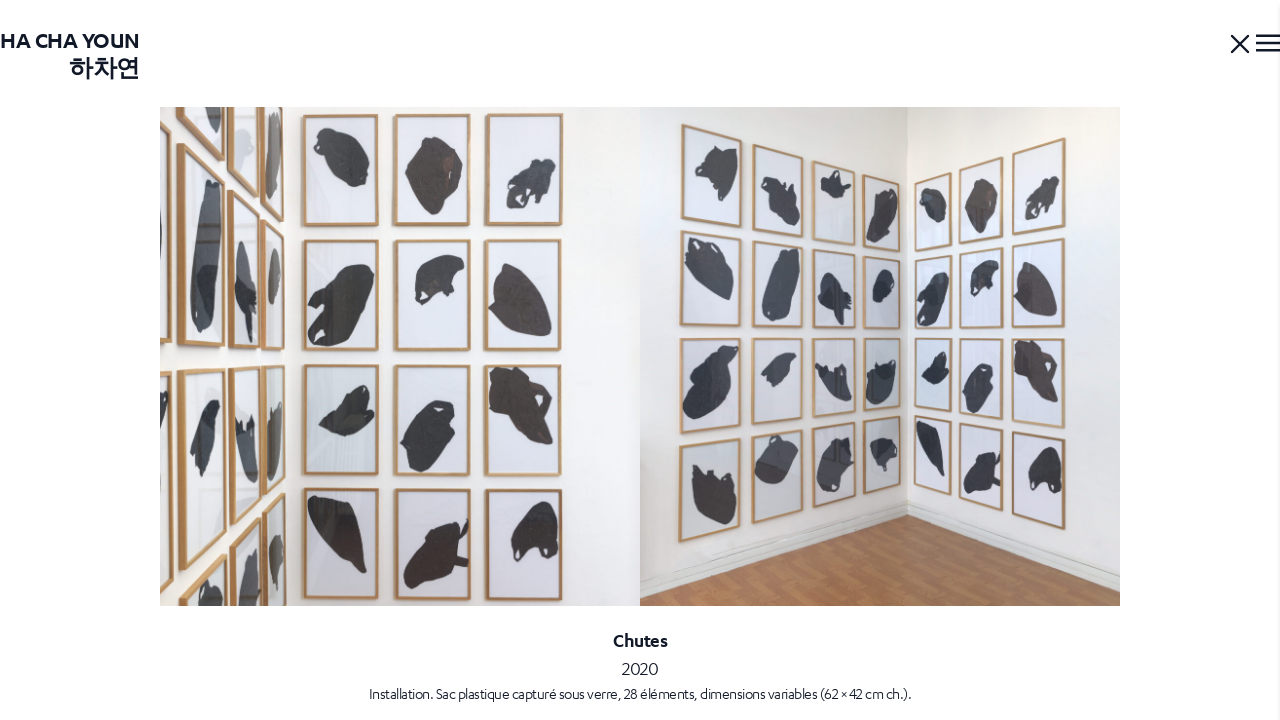

--- FILE ---
content_type: text/html; charset=UTF-8
request_url: https://hachayoun.com/work/chutes/
body_size: 12355
content:
<!DOCTYPE html>
<html lang="fr-FR">
<head>
	<meta charset="UTF-8">
	<meta name="viewport" content="width=device-width">
	<link rel="profile" href="http://gmpg.org/xfn/11">
	<link rel="pingback" href="https://hachayoun.com/xmlrpc.php">
	<link rel="apple-touch-icon" sizes="180x180" href="/apple-touch-icon.png">
	<link rel="icon" type="image/png" sizes="32x32" href="/favicon-32x32.png">
	<link rel="icon" type="image/png" sizes="16x16" href="/favicon-16x16.png">
	<link rel="manifest" href="/site.webmanifest">
	<link rel="mask-icon" href="/safari-pinned-tab.svg" color="#130536">
	<meta name="msapplication-TileColor" content="#eaf3f7">
	<meta name="theme-color" content="#ffffff">
	<meta name='robots' content='index, follow, max-image-preview:large, max-snippet:-1, max-video-preview:-1' />

	<!-- This site is optimized with the Yoast SEO plugin v26.8 - https://yoast.com/product/yoast-seo-wordpress/ -->
	<title>Chutes (Assemblage, Installation , 2020) - Ha Cha Youn</title>
	<link rel="canonical" href="https://hachayoun.com/work/chutes/" />
	<meta property="og:locale" content="fr_FR" />
	<meta property="og:type" content="article" />
	<meta property="og:title" content="Chutes (Assemblage, Installation , 2020) - Ha Cha Youn" />
	<meta property="og:url" content="https://hachayoun.com/work/chutes/" />
	<meta property="og:site_name" content="Ha Cha Youn" />
	<meta property="article:modified_time" content="2024-03-01T15:15:43+00:00" />
	<meta property="og:image" content="https://hachayoun.com/wp-content/uploads/2024/01/2020-29_ha-cha-youn-JQ-Chutes-2020-Sacs-plastiques-sous-cadres-Installation-variable-266-x-354-cm-chaque-62-x-42-cm_sRGB-scaled.jpg" />
	<meta property="og:image:width" content="2462" />
	<meta property="og:image:height" content="2560" />
	<meta property="og:image:type" content="image/jpeg" />
	<meta name="twitter:card" content="summary_large_image" />
	<script type="application/ld+json" class="yoast-schema-graph">{"@context":"https://schema.org","@graph":[{"@type":"WebPage","@id":"https://hachayoun.com/work/chutes/","url":"https://hachayoun.com/work/chutes/","name":"Chutes (Assemblage, Installation , 2020) - Ha Cha Youn","isPartOf":{"@id":"https://hachayoun.com/#website"},"primaryImageOfPage":{"@id":"https://hachayoun.com/work/chutes/#primaryimage"},"image":{"@id":"https://hachayoun.com/work/chutes/#primaryimage"},"thumbnailUrl":"https://hachayoun.com/wp-content/uploads/2024/01/2020-29_ha-cha-youn-JQ-Chutes-2020-Sacs-plastiques-sous-cadres-Installation-variable-266-x-354-cm-chaque-62-x-42-cm_sRGB-scaled.jpg","datePublished":"2020-08-15T14:20:00+00:00","dateModified":"2024-03-01T15:15:43+00:00","breadcrumb":{"@id":"https://hachayoun.com/work/chutes/#breadcrumb"},"inLanguage":"fr-FR","potentialAction":[{"@type":"ReadAction","target":["https://hachayoun.com/work/chutes/"]}]},{"@type":"ImageObject","inLanguage":"fr-FR","@id":"https://hachayoun.com/work/chutes/#primaryimage","url":"https://hachayoun.com/wp-content/uploads/2024/01/2020-29_ha-cha-youn-JQ-Chutes-2020-Sacs-plastiques-sous-cadres-Installation-variable-266-x-354-cm-chaque-62-x-42-cm_sRGB-scaled.jpg","contentUrl":"https://hachayoun.com/wp-content/uploads/2024/01/2020-29_ha-cha-youn-JQ-Chutes-2020-Sacs-plastiques-sous-cadres-Installation-variable-266-x-354-cm-chaque-62-x-42-cm_sRGB-scaled.jpg","width":2462,"height":2560},{"@type":"BreadcrumbList","@id":"https://hachayoun.com/work/chutes/#breadcrumb","itemListElement":[{"@type":"ListItem","position":1,"name":"Accueil","item":"https://hachayoun.com/"},{"@type":"ListItem","position":2,"name":"Œuvres","item":"https://hachayoun.com/works/"},{"@type":"ListItem","position":3,"name":"Chutes"}]},{"@type":"WebSite","@id":"https://hachayoun.com/#website","url":"https://hachayoun.com/","name":"Ha Cha Youn","description":"","publisher":{"@id":"https://hachayoun.com/#/schema/person/d14aa92e808fd9e3410be516698bd513"},"potentialAction":[{"@type":"SearchAction","target":{"@type":"EntryPoint","urlTemplate":"https://hachayoun.com/?s={search_term_string}"},"query-input":{"@type":"PropertyValueSpecification","valueRequired":true,"valueName":"search_term_string"}}],"inLanguage":"fr-FR"},{"@type":["Person","Organization"],"@id":"https://hachayoun.com/#/schema/person/d14aa92e808fd9e3410be516698bd513","name":"Ha Cha Youn","image":{"@type":"ImageObject","inLanguage":"fr-FR","@id":"https://hachayoun.com/#/schema/person/image/","url":"https://secure.gravatar.com/avatar/7cc6a2bbe88d911f1a2da7560a0b7b696004e16a65f005fd21d9ae8d4158920b?s=96&d=mm&r=g","contentUrl":"https://secure.gravatar.com/avatar/7cc6a2bbe88d911f1a2da7560a0b7b696004e16a65f005fd21d9ae8d4158920b?s=96&d=mm&r=g","caption":"Ha Cha Youn"},"logo":{"@id":"https://hachayoun.com/#/schema/person/image/"}}]}</script>
	<!-- / Yoast SEO plugin. -->


<link rel='dns-prefetch' href='//cdn.jsdelivr.net' />
<link rel="alternate" title="oEmbed (JSON)" type="application/json+oembed" href="https://hachayoun.com/wp-json/oembed/1.0/embed?url=https%3A%2F%2Fhachayoun.com%2Fwork%2Fchutes%2F" />
<link rel="alternate" title="oEmbed (XML)" type="text/xml+oembed" href="https://hachayoun.com/wp-json/oembed/1.0/embed?url=https%3A%2F%2Fhachayoun.com%2Fwork%2Fchutes%2F&#038;format=xml" />
<style id='wp-img-auto-sizes-contain-inline-css' type='text/css'>
img:is([sizes=auto i],[sizes^="auto," i]){contain-intrinsic-size:3000px 1500px}
/*# sourceURL=wp-img-auto-sizes-contain-inline-css */
</style>
<style id='wp-emoji-styles-inline-css' type='text/css'>

	img.wp-smiley, img.emoji {
		display: inline !important;
		border: none !important;
		box-shadow: none !important;
		height: 1em !important;
		width: 1em !important;
		margin: 0 0.07em !important;
		vertical-align: -0.1em !important;
		background: none !important;
		padding: 0 !important;
	}
/*# sourceURL=wp-emoji-styles-inline-css */
</style>
<style id='wp-block-library-inline-css' type='text/css'>
:root{--wp-block-synced-color:#7a00df;--wp-block-synced-color--rgb:122,0,223;--wp-bound-block-color:var(--wp-block-synced-color);--wp-editor-canvas-background:#ddd;--wp-admin-theme-color:#007cba;--wp-admin-theme-color--rgb:0,124,186;--wp-admin-theme-color-darker-10:#006ba1;--wp-admin-theme-color-darker-10--rgb:0,107,160.5;--wp-admin-theme-color-darker-20:#005a87;--wp-admin-theme-color-darker-20--rgb:0,90,135;--wp-admin-border-width-focus:2px}@media (min-resolution:192dpi){:root{--wp-admin-border-width-focus:1.5px}}.wp-element-button{cursor:pointer}:root .has-very-light-gray-background-color{background-color:#eee}:root .has-very-dark-gray-background-color{background-color:#313131}:root .has-very-light-gray-color{color:#eee}:root .has-very-dark-gray-color{color:#313131}:root .has-vivid-green-cyan-to-vivid-cyan-blue-gradient-background{background:linear-gradient(135deg,#00d084,#0693e3)}:root .has-purple-crush-gradient-background{background:linear-gradient(135deg,#34e2e4,#4721fb 50%,#ab1dfe)}:root .has-hazy-dawn-gradient-background{background:linear-gradient(135deg,#faaca8,#dad0ec)}:root .has-subdued-olive-gradient-background{background:linear-gradient(135deg,#fafae1,#67a671)}:root .has-atomic-cream-gradient-background{background:linear-gradient(135deg,#fdd79a,#004a59)}:root .has-nightshade-gradient-background{background:linear-gradient(135deg,#330968,#31cdcf)}:root .has-midnight-gradient-background{background:linear-gradient(135deg,#020381,#2874fc)}:root{--wp--preset--font-size--normal:16px;--wp--preset--font-size--huge:42px}.has-regular-font-size{font-size:1em}.has-larger-font-size{font-size:2.625em}.has-normal-font-size{font-size:var(--wp--preset--font-size--normal)}.has-huge-font-size{font-size:var(--wp--preset--font-size--huge)}.has-text-align-center{text-align:center}.has-text-align-left{text-align:left}.has-text-align-right{text-align:right}.has-fit-text{white-space:nowrap!important}#end-resizable-editor-section{display:none}.aligncenter{clear:both}.items-justified-left{justify-content:flex-start}.items-justified-center{justify-content:center}.items-justified-right{justify-content:flex-end}.items-justified-space-between{justify-content:space-between}.screen-reader-text{border:0;clip-path:inset(50%);height:1px;margin:-1px;overflow:hidden;padding:0;position:absolute;width:1px;word-wrap:normal!important}.screen-reader-text:focus{background-color:#ddd;clip-path:none;color:#444;display:block;font-size:1em;height:auto;left:5px;line-height:normal;padding:15px 23px 14px;text-decoration:none;top:5px;width:auto;z-index:100000}html :where(.has-border-color){border-style:solid}html :where([style*=border-top-color]){border-top-style:solid}html :where([style*=border-right-color]){border-right-style:solid}html :where([style*=border-bottom-color]){border-bottom-style:solid}html :where([style*=border-left-color]){border-left-style:solid}html :where([style*=border-width]){border-style:solid}html :where([style*=border-top-width]){border-top-style:solid}html :where([style*=border-right-width]){border-right-style:solid}html :where([style*=border-bottom-width]){border-bottom-style:solid}html :where([style*=border-left-width]){border-left-style:solid}html :where(img[class*=wp-image-]){height:auto;max-width:100%}:where(figure){margin:0 0 1em}html :where(.is-position-sticky){--wp-admin--admin-bar--position-offset:var(--wp-admin--admin-bar--height,0px)}@media screen and (max-width:600px){html :where(.is-position-sticky){--wp-admin--admin-bar--position-offset:0px}}

/*# sourceURL=wp-block-library-inline-css */
</style><style id='wp-block-image-inline-css' type='text/css'>
.wp-block-image>a,.wp-block-image>figure>a{display:inline-block}.wp-block-image img{box-sizing:border-box;height:auto;max-width:100%;vertical-align:bottom}@media not (prefers-reduced-motion){.wp-block-image img.hide{visibility:hidden}.wp-block-image img.show{animation:show-content-image .4s}}.wp-block-image[style*=border-radius] img,.wp-block-image[style*=border-radius]>a{border-radius:inherit}.wp-block-image.has-custom-border img{box-sizing:border-box}.wp-block-image.aligncenter{text-align:center}.wp-block-image.alignfull>a,.wp-block-image.alignwide>a{width:100%}.wp-block-image.alignfull img,.wp-block-image.alignwide img{height:auto;width:100%}.wp-block-image .aligncenter,.wp-block-image .alignleft,.wp-block-image .alignright,.wp-block-image.aligncenter,.wp-block-image.alignleft,.wp-block-image.alignright{display:table}.wp-block-image .aligncenter>figcaption,.wp-block-image .alignleft>figcaption,.wp-block-image .alignright>figcaption,.wp-block-image.aligncenter>figcaption,.wp-block-image.alignleft>figcaption,.wp-block-image.alignright>figcaption{caption-side:bottom;display:table-caption}.wp-block-image .alignleft{float:left;margin:.5em 1em .5em 0}.wp-block-image .alignright{float:right;margin:.5em 0 .5em 1em}.wp-block-image .aligncenter{margin-left:auto;margin-right:auto}.wp-block-image :where(figcaption){margin-bottom:1em;margin-top:.5em}.wp-block-image.is-style-circle-mask img{border-radius:9999px}@supports ((-webkit-mask-image:none) or (mask-image:none)) or (-webkit-mask-image:none){.wp-block-image.is-style-circle-mask img{border-radius:0;-webkit-mask-image:url('data:image/svg+xml;utf8,<svg viewBox="0 0 100 100" xmlns="http://www.w3.org/2000/svg"><circle cx="50" cy="50" r="50"/></svg>');mask-image:url('data:image/svg+xml;utf8,<svg viewBox="0 0 100 100" xmlns="http://www.w3.org/2000/svg"><circle cx="50" cy="50" r="50"/></svg>');mask-mode:alpha;-webkit-mask-position:center;mask-position:center;-webkit-mask-repeat:no-repeat;mask-repeat:no-repeat;-webkit-mask-size:contain;mask-size:contain}}:root :where(.wp-block-image.is-style-rounded img,.wp-block-image .is-style-rounded img){border-radius:9999px}.wp-block-image figure{margin:0}.wp-lightbox-container{display:flex;flex-direction:column;position:relative}.wp-lightbox-container img{cursor:zoom-in}.wp-lightbox-container img:hover+button{opacity:1}.wp-lightbox-container button{align-items:center;backdrop-filter:blur(16px) saturate(180%);background-color:#5a5a5a40;border:none;border-radius:4px;cursor:zoom-in;display:flex;height:20px;justify-content:center;opacity:0;padding:0;position:absolute;right:16px;text-align:center;top:16px;width:20px;z-index:100}@media not (prefers-reduced-motion){.wp-lightbox-container button{transition:opacity .2s ease}}.wp-lightbox-container button:focus-visible{outline:3px auto #5a5a5a40;outline:3px auto -webkit-focus-ring-color;outline-offset:3px}.wp-lightbox-container button:hover{cursor:pointer;opacity:1}.wp-lightbox-container button:focus{opacity:1}.wp-lightbox-container button:focus,.wp-lightbox-container button:hover,.wp-lightbox-container button:not(:hover):not(:active):not(.has-background){background-color:#5a5a5a40;border:none}.wp-lightbox-overlay{box-sizing:border-box;cursor:zoom-out;height:100vh;left:0;overflow:hidden;position:fixed;top:0;visibility:hidden;width:100%;z-index:100000}.wp-lightbox-overlay .close-button{align-items:center;cursor:pointer;display:flex;justify-content:center;min-height:40px;min-width:40px;padding:0;position:absolute;right:calc(env(safe-area-inset-right) + 16px);top:calc(env(safe-area-inset-top) + 16px);z-index:5000000}.wp-lightbox-overlay .close-button:focus,.wp-lightbox-overlay .close-button:hover,.wp-lightbox-overlay .close-button:not(:hover):not(:active):not(.has-background){background:none;border:none}.wp-lightbox-overlay .lightbox-image-container{height:var(--wp--lightbox-container-height);left:50%;overflow:hidden;position:absolute;top:50%;transform:translate(-50%,-50%);transform-origin:top left;width:var(--wp--lightbox-container-width);z-index:9999999999}.wp-lightbox-overlay .wp-block-image{align-items:center;box-sizing:border-box;display:flex;height:100%;justify-content:center;margin:0;position:relative;transform-origin:0 0;width:100%;z-index:3000000}.wp-lightbox-overlay .wp-block-image img{height:var(--wp--lightbox-image-height);min-height:var(--wp--lightbox-image-height);min-width:var(--wp--lightbox-image-width);width:var(--wp--lightbox-image-width)}.wp-lightbox-overlay .wp-block-image figcaption{display:none}.wp-lightbox-overlay button{background:none;border:none}.wp-lightbox-overlay .scrim{background-color:#fff;height:100%;opacity:.9;position:absolute;width:100%;z-index:2000000}.wp-lightbox-overlay.active{visibility:visible}@media not (prefers-reduced-motion){.wp-lightbox-overlay.active{animation:turn-on-visibility .25s both}.wp-lightbox-overlay.active img{animation:turn-on-visibility .35s both}.wp-lightbox-overlay.show-closing-animation:not(.active){animation:turn-off-visibility .35s both}.wp-lightbox-overlay.show-closing-animation:not(.active) img{animation:turn-off-visibility .25s both}.wp-lightbox-overlay.zoom.active{animation:none;opacity:1;visibility:visible}.wp-lightbox-overlay.zoom.active .lightbox-image-container{animation:lightbox-zoom-in .4s}.wp-lightbox-overlay.zoom.active .lightbox-image-container img{animation:none}.wp-lightbox-overlay.zoom.active .scrim{animation:turn-on-visibility .4s forwards}.wp-lightbox-overlay.zoom.show-closing-animation:not(.active){animation:none}.wp-lightbox-overlay.zoom.show-closing-animation:not(.active) .lightbox-image-container{animation:lightbox-zoom-out .4s}.wp-lightbox-overlay.zoom.show-closing-animation:not(.active) .lightbox-image-container img{animation:none}.wp-lightbox-overlay.zoom.show-closing-animation:not(.active) .scrim{animation:turn-off-visibility .4s forwards}}@keyframes show-content-image{0%{visibility:hidden}99%{visibility:hidden}to{visibility:visible}}@keyframes turn-on-visibility{0%{opacity:0}to{opacity:1}}@keyframes turn-off-visibility{0%{opacity:1;visibility:visible}99%{opacity:0;visibility:visible}to{opacity:0;visibility:hidden}}@keyframes lightbox-zoom-in{0%{transform:translate(calc((-100vw + var(--wp--lightbox-scrollbar-width))/2 + var(--wp--lightbox-initial-left-position)),calc(-50vh + var(--wp--lightbox-initial-top-position))) scale(var(--wp--lightbox-scale))}to{transform:translate(-50%,-50%) scale(1)}}@keyframes lightbox-zoom-out{0%{transform:translate(-50%,-50%) scale(1);visibility:visible}99%{visibility:visible}to{transform:translate(calc((-100vw + var(--wp--lightbox-scrollbar-width))/2 + var(--wp--lightbox-initial-left-position)),calc(-50vh + var(--wp--lightbox-initial-top-position))) scale(var(--wp--lightbox-scale));visibility:hidden}}
/*# sourceURL=https://hachayoun.com/wp-includes/blocks/image/style.min.css */
</style>
<style id='wp-block-image-theme-inline-css' type='text/css'>
:root :where(.wp-block-image figcaption){color:#555;font-size:13px;text-align:center}.is-dark-theme :root :where(.wp-block-image figcaption){color:#ffffffa6}.wp-block-image{margin:0 0 1em}
/*# sourceURL=https://hachayoun.com/wp-includes/blocks/image/theme.min.css */
</style>
<style id='wp-block-columns-inline-css' type='text/css'>
.wp-block-columns{box-sizing:border-box;display:flex;flex-wrap:wrap!important}@media (min-width:782px){.wp-block-columns{flex-wrap:nowrap!important}}.wp-block-columns{align-items:normal!important}.wp-block-columns.are-vertically-aligned-top{align-items:flex-start}.wp-block-columns.are-vertically-aligned-center{align-items:center}.wp-block-columns.are-vertically-aligned-bottom{align-items:flex-end}@media (max-width:781px){.wp-block-columns:not(.is-not-stacked-on-mobile)>.wp-block-column{flex-basis:100%!important}}@media (min-width:782px){.wp-block-columns:not(.is-not-stacked-on-mobile)>.wp-block-column{flex-basis:0;flex-grow:1}.wp-block-columns:not(.is-not-stacked-on-mobile)>.wp-block-column[style*=flex-basis]{flex-grow:0}}.wp-block-columns.is-not-stacked-on-mobile{flex-wrap:nowrap!important}.wp-block-columns.is-not-stacked-on-mobile>.wp-block-column{flex-basis:0;flex-grow:1}.wp-block-columns.is-not-stacked-on-mobile>.wp-block-column[style*=flex-basis]{flex-grow:0}:where(.wp-block-columns){margin-bottom:1.75em}:where(.wp-block-columns.has-background){padding:1.25em 2.375em}.wp-block-column{flex-grow:1;min-width:0;overflow-wrap:break-word;word-break:break-word}.wp-block-column.is-vertically-aligned-top{align-self:flex-start}.wp-block-column.is-vertically-aligned-center{align-self:center}.wp-block-column.is-vertically-aligned-bottom{align-self:flex-end}.wp-block-column.is-vertically-aligned-stretch{align-self:stretch}.wp-block-column.is-vertically-aligned-bottom,.wp-block-column.is-vertically-aligned-center,.wp-block-column.is-vertically-aligned-top{width:100%}
/*# sourceURL=https://hachayoun.com/wp-includes/blocks/columns/style.min.css */
</style>
<style id='global-styles-inline-css' type='text/css'>
:root{--wp--preset--aspect-ratio--square: 1;--wp--preset--aspect-ratio--4-3: 4/3;--wp--preset--aspect-ratio--3-4: 3/4;--wp--preset--aspect-ratio--3-2: 3/2;--wp--preset--aspect-ratio--2-3: 2/3;--wp--preset--aspect-ratio--16-9: 16/9;--wp--preset--aspect-ratio--9-16: 9/16;--wp--preset--color--black: #000000;--wp--preset--color--cyan-bluish-gray: #abb8c3;--wp--preset--color--white: #ffffff;--wp--preset--color--pale-pink: #f78da7;--wp--preset--color--vivid-red: #cf2e2e;--wp--preset--color--luminous-vivid-orange: #ff6900;--wp--preset--color--luminous-vivid-amber: #fcb900;--wp--preset--color--light-green-cyan: #7bdcb5;--wp--preset--color--vivid-green-cyan: #00d084;--wp--preset--color--pale-cyan-blue: #8ed1fc;--wp--preset--color--vivid-cyan-blue: #0693e3;--wp--preset--color--vivid-purple: #9b51e0;--wp--preset--color--primary: #0EA5E9;--wp--preset--color--secondary: #14B8A6;--wp--preset--color--dark: #1F2937;--wp--preset--color--light: #F9FAFB;--wp--preset--gradient--vivid-cyan-blue-to-vivid-purple: linear-gradient(135deg,rgb(6,147,227) 0%,rgb(155,81,224) 100%);--wp--preset--gradient--light-green-cyan-to-vivid-green-cyan: linear-gradient(135deg,rgb(122,220,180) 0%,rgb(0,208,130) 100%);--wp--preset--gradient--luminous-vivid-amber-to-luminous-vivid-orange: linear-gradient(135deg,rgb(252,185,0) 0%,rgb(255,105,0) 100%);--wp--preset--gradient--luminous-vivid-orange-to-vivid-red: linear-gradient(135deg,rgb(255,105,0) 0%,rgb(207,46,46) 100%);--wp--preset--gradient--very-light-gray-to-cyan-bluish-gray: linear-gradient(135deg,rgb(238,238,238) 0%,rgb(169,184,195) 100%);--wp--preset--gradient--cool-to-warm-spectrum: linear-gradient(135deg,rgb(74,234,220) 0%,rgb(151,120,209) 20%,rgb(207,42,186) 40%,rgb(238,44,130) 60%,rgb(251,105,98) 80%,rgb(254,248,76) 100%);--wp--preset--gradient--blush-light-purple: linear-gradient(135deg,rgb(255,206,236) 0%,rgb(152,150,240) 100%);--wp--preset--gradient--blush-bordeaux: linear-gradient(135deg,rgb(254,205,165) 0%,rgb(254,45,45) 50%,rgb(107,0,62) 100%);--wp--preset--gradient--luminous-dusk: linear-gradient(135deg,rgb(255,203,112) 0%,rgb(199,81,192) 50%,rgb(65,88,208) 100%);--wp--preset--gradient--pale-ocean: linear-gradient(135deg,rgb(255,245,203) 0%,rgb(182,227,212) 50%,rgb(51,167,181) 100%);--wp--preset--gradient--electric-grass: linear-gradient(135deg,rgb(202,248,128) 0%,rgb(113,206,126) 100%);--wp--preset--gradient--midnight: linear-gradient(135deg,rgb(2,3,129) 0%,rgb(40,116,252) 100%);--wp--preset--font-size--small: 0.875rem;--wp--preset--font-size--medium: 20px;--wp--preset--font-size--large: 1.125rem;--wp--preset--font-size--x-large: 42px;--wp--preset--font-size--regular: 1.5rem;--wp--preset--font-size--xl: 1.25rem;--wp--preset--font-size--xxl: 1.5rem;--wp--preset--font-size--xxxl: 1.875rem;--wp--preset--spacing--20: 0.44rem;--wp--preset--spacing--30: 0.67rem;--wp--preset--spacing--40: 1rem;--wp--preset--spacing--50: 1.5rem;--wp--preset--spacing--60: 2.25rem;--wp--preset--spacing--70: 3.38rem;--wp--preset--spacing--80: 5.06rem;--wp--preset--shadow--natural: 6px 6px 9px rgba(0, 0, 0, 0.2);--wp--preset--shadow--deep: 12px 12px 50px rgba(0, 0, 0, 0.4);--wp--preset--shadow--sharp: 6px 6px 0px rgba(0, 0, 0, 0.2);--wp--preset--shadow--outlined: 6px 6px 0px -3px rgb(255, 255, 255), 6px 6px rgb(0, 0, 0);--wp--preset--shadow--crisp: 6px 6px 0px rgb(0, 0, 0);}:root { --wp--style--global--content-size: 960px;--wp--style--global--wide-size: 1280px; }:where(body) { margin: 0; }.wp-site-blocks > .alignleft { float: left; margin-right: 2em; }.wp-site-blocks > .alignright { float: right; margin-left: 2em; }.wp-site-blocks > .aligncenter { justify-content: center; margin-left: auto; margin-right: auto; }:where(.is-layout-flex){gap: 0.5em;}:where(.is-layout-grid){gap: 0.5em;}.is-layout-flow > .alignleft{float: left;margin-inline-start: 0;margin-inline-end: 2em;}.is-layout-flow > .alignright{float: right;margin-inline-start: 2em;margin-inline-end: 0;}.is-layout-flow > .aligncenter{margin-left: auto !important;margin-right: auto !important;}.is-layout-constrained > .alignleft{float: left;margin-inline-start: 0;margin-inline-end: 2em;}.is-layout-constrained > .alignright{float: right;margin-inline-start: 2em;margin-inline-end: 0;}.is-layout-constrained > .aligncenter{margin-left: auto !important;margin-right: auto !important;}.is-layout-constrained > :where(:not(.alignleft):not(.alignright):not(.alignfull)){max-width: var(--wp--style--global--content-size);margin-left: auto !important;margin-right: auto !important;}.is-layout-constrained > .alignwide{max-width: var(--wp--style--global--wide-size);}body .is-layout-flex{display: flex;}.is-layout-flex{flex-wrap: wrap;align-items: center;}.is-layout-flex > :is(*, div){margin: 0;}body .is-layout-grid{display: grid;}.is-layout-grid > :is(*, div){margin: 0;}body{padding-top: 0px;padding-right: 0px;padding-bottom: 0px;padding-left: 0px;}a:where(:not(.wp-element-button)){text-decoration: underline;}:root :where(.wp-element-button, .wp-block-button__link){background-color: #32373c;border-width: 0;color: #fff;font-family: inherit;font-size: inherit;font-style: inherit;font-weight: inherit;letter-spacing: inherit;line-height: inherit;padding-top: calc(0.667em + 2px);padding-right: calc(1.333em + 2px);padding-bottom: calc(0.667em + 2px);padding-left: calc(1.333em + 2px);text-decoration: none;text-transform: inherit;}.has-black-color{color: var(--wp--preset--color--black) !important;}.has-cyan-bluish-gray-color{color: var(--wp--preset--color--cyan-bluish-gray) !important;}.has-white-color{color: var(--wp--preset--color--white) !important;}.has-pale-pink-color{color: var(--wp--preset--color--pale-pink) !important;}.has-vivid-red-color{color: var(--wp--preset--color--vivid-red) !important;}.has-luminous-vivid-orange-color{color: var(--wp--preset--color--luminous-vivid-orange) !important;}.has-luminous-vivid-amber-color{color: var(--wp--preset--color--luminous-vivid-amber) !important;}.has-light-green-cyan-color{color: var(--wp--preset--color--light-green-cyan) !important;}.has-vivid-green-cyan-color{color: var(--wp--preset--color--vivid-green-cyan) !important;}.has-pale-cyan-blue-color{color: var(--wp--preset--color--pale-cyan-blue) !important;}.has-vivid-cyan-blue-color{color: var(--wp--preset--color--vivid-cyan-blue) !important;}.has-vivid-purple-color{color: var(--wp--preset--color--vivid-purple) !important;}.has-primary-color{color: var(--wp--preset--color--primary) !important;}.has-secondary-color{color: var(--wp--preset--color--secondary) !important;}.has-dark-color{color: var(--wp--preset--color--dark) !important;}.has-light-color{color: var(--wp--preset--color--light) !important;}.has-black-background-color{background-color: var(--wp--preset--color--black) !important;}.has-cyan-bluish-gray-background-color{background-color: var(--wp--preset--color--cyan-bluish-gray) !important;}.has-white-background-color{background-color: var(--wp--preset--color--white) !important;}.has-pale-pink-background-color{background-color: var(--wp--preset--color--pale-pink) !important;}.has-vivid-red-background-color{background-color: var(--wp--preset--color--vivid-red) !important;}.has-luminous-vivid-orange-background-color{background-color: var(--wp--preset--color--luminous-vivid-orange) !important;}.has-luminous-vivid-amber-background-color{background-color: var(--wp--preset--color--luminous-vivid-amber) !important;}.has-light-green-cyan-background-color{background-color: var(--wp--preset--color--light-green-cyan) !important;}.has-vivid-green-cyan-background-color{background-color: var(--wp--preset--color--vivid-green-cyan) !important;}.has-pale-cyan-blue-background-color{background-color: var(--wp--preset--color--pale-cyan-blue) !important;}.has-vivid-cyan-blue-background-color{background-color: var(--wp--preset--color--vivid-cyan-blue) !important;}.has-vivid-purple-background-color{background-color: var(--wp--preset--color--vivid-purple) !important;}.has-primary-background-color{background-color: var(--wp--preset--color--primary) !important;}.has-secondary-background-color{background-color: var(--wp--preset--color--secondary) !important;}.has-dark-background-color{background-color: var(--wp--preset--color--dark) !important;}.has-light-background-color{background-color: var(--wp--preset--color--light) !important;}.has-black-border-color{border-color: var(--wp--preset--color--black) !important;}.has-cyan-bluish-gray-border-color{border-color: var(--wp--preset--color--cyan-bluish-gray) !important;}.has-white-border-color{border-color: var(--wp--preset--color--white) !important;}.has-pale-pink-border-color{border-color: var(--wp--preset--color--pale-pink) !important;}.has-vivid-red-border-color{border-color: var(--wp--preset--color--vivid-red) !important;}.has-luminous-vivid-orange-border-color{border-color: var(--wp--preset--color--luminous-vivid-orange) !important;}.has-luminous-vivid-amber-border-color{border-color: var(--wp--preset--color--luminous-vivid-amber) !important;}.has-light-green-cyan-border-color{border-color: var(--wp--preset--color--light-green-cyan) !important;}.has-vivid-green-cyan-border-color{border-color: var(--wp--preset--color--vivid-green-cyan) !important;}.has-pale-cyan-blue-border-color{border-color: var(--wp--preset--color--pale-cyan-blue) !important;}.has-vivid-cyan-blue-border-color{border-color: var(--wp--preset--color--vivid-cyan-blue) !important;}.has-vivid-purple-border-color{border-color: var(--wp--preset--color--vivid-purple) !important;}.has-primary-border-color{border-color: var(--wp--preset--color--primary) !important;}.has-secondary-border-color{border-color: var(--wp--preset--color--secondary) !important;}.has-dark-border-color{border-color: var(--wp--preset--color--dark) !important;}.has-light-border-color{border-color: var(--wp--preset--color--light) !important;}.has-vivid-cyan-blue-to-vivid-purple-gradient-background{background: var(--wp--preset--gradient--vivid-cyan-blue-to-vivid-purple) !important;}.has-light-green-cyan-to-vivid-green-cyan-gradient-background{background: var(--wp--preset--gradient--light-green-cyan-to-vivid-green-cyan) !important;}.has-luminous-vivid-amber-to-luminous-vivid-orange-gradient-background{background: var(--wp--preset--gradient--luminous-vivid-amber-to-luminous-vivid-orange) !important;}.has-luminous-vivid-orange-to-vivid-red-gradient-background{background: var(--wp--preset--gradient--luminous-vivid-orange-to-vivid-red) !important;}.has-very-light-gray-to-cyan-bluish-gray-gradient-background{background: var(--wp--preset--gradient--very-light-gray-to-cyan-bluish-gray) !important;}.has-cool-to-warm-spectrum-gradient-background{background: var(--wp--preset--gradient--cool-to-warm-spectrum) !important;}.has-blush-light-purple-gradient-background{background: var(--wp--preset--gradient--blush-light-purple) !important;}.has-blush-bordeaux-gradient-background{background: var(--wp--preset--gradient--blush-bordeaux) !important;}.has-luminous-dusk-gradient-background{background: var(--wp--preset--gradient--luminous-dusk) !important;}.has-pale-ocean-gradient-background{background: var(--wp--preset--gradient--pale-ocean) !important;}.has-electric-grass-gradient-background{background: var(--wp--preset--gradient--electric-grass) !important;}.has-midnight-gradient-background{background: var(--wp--preset--gradient--midnight) !important;}.has-small-font-size{font-size: var(--wp--preset--font-size--small) !important;}.has-medium-font-size{font-size: var(--wp--preset--font-size--medium) !important;}.has-large-font-size{font-size: var(--wp--preset--font-size--large) !important;}.has-x-large-font-size{font-size: var(--wp--preset--font-size--x-large) !important;}.has-regular-font-size{font-size: var(--wp--preset--font-size--regular) !important;}.has-xl-font-size{font-size: var(--wp--preset--font-size--xl) !important;}.has-xxl-font-size{font-size: var(--wp--preset--font-size--xxl) !important;}.has-xxxl-font-size{font-size: var(--wp--preset--font-size--xxxl) !important;}
:where(.wp-block-columns.is-layout-flex){gap: 2em;}:where(.wp-block-columns.is-layout-grid){gap: 2em;}
/*# sourceURL=global-styles-inline-css */
</style>
<style id='core-block-supports-inline-css' type='text/css'>
.wp-container-core-columns-is-layout-9d6595d7{flex-wrap:nowrap;}
/*# sourceURL=core-block-supports-inline-css */
</style>

<link rel='stylesheet' id='trp-language-switcher-style-css' href='https://hachayoun.com/wp-content/plugins/translatepress-multilingual/assets/css/trp-language-switcher.css?ver=3.0.7' type='text/css' media='all' />
<link rel='stylesheet' id='hcy_styles-css' href='https://hachayoun.com/wp-content/themes/hachayoun/css/app.css?time=1769949231&#038;ver=0.0.6' type='text/css' media='all' />
<link rel='stylesheet' id='glightbox-styles-css' href='https://cdn.jsdelivr.net/npm/glightbox/dist/css/glightbox.min.css?ver=0.0.6' type='text/css' media='all' />
<script type="text/javascript" id="hcy_scripts-js-extra">
/* <![CDATA[ */
var hcyAjax = {"ajaxurl":"https://hachayoun.com/wp-admin/admin-ajax.php","get_template_directory_uri":"https://hachayoun.com/wp-content/themes/hachayoun","nonce":"7a6a46bf42"};
//# sourceURL=hcy_scripts-js-extra
/* ]]> */
</script>
<script type="text/javascript" src="https://hachayoun.com/wp-content/themes/hachayoun/js/app.js?time=1769949231&amp;ver=0.0.6" id="hcy_scripts-js"></script>
<script type="text/javascript" src="https://cdn.jsdelivr.net/gh/mcstudios/glightbox/dist/js/glightbox.min.js?ver=0.0.6" id="glightbox-scripts-js"></script>
<link rel="https://api.w.org/" href="https://hachayoun.com/wp-json/" /><link rel="alternate" title="JSON" type="application/json" href="https://hachayoun.com/wp-json/wp/v2/work/417" /><meta name="generator" content="WordPress 6.9" />
<link rel='shortlink' href='https://hachayoun.com/?p=417' />
<link rel="alternate" hreflang="fr-FR" href="https://hachayoun.com/work/chutes/"/>
<link rel="alternate" hreflang="en-US" href="https://hachayoun.com/en/work/chutes/"/>
<link rel="alternate" hreflang="fr" href="https://hachayoun.com/work/chutes/"/>
<link rel="alternate" hreflang="en" href="https://hachayoun.com/en/work/chutes/"/>
</head>


<body class="wp-singular work-template-default single single-work postid-417 wp-theme-hachayoun bg-white text-gray-900 antialiased translatepress-fr_FR">


<div id="page" class=" h-screen top-0 flex flex-col">

	
	<header class="fixed w-screen h-[102px] z-40">
		<div class="mx-auto container z-[41] relative">
			<div class="flex justify-between items-start py-6">

				<div class="grow flex justify-between items-start">
					
										<div class="flex flex-col">
						<a href="https://hachayoun.com" class="font-extrabold text-2xl uppercase hover:text-gray-500 dark:text-white dark:hover:text-gray-300">
																Ha Cha Youn														<div class="text-right text-2xl leading-6 font-semibold dark:text-white dark:hover:text-gray-300">
								하차연 
							</div>
						</a>
					</div>

										<div class="grow-0 pt-1 flex gap-3">
																			<a id="work-back-button" href="#" aria-label="Go back" class="hover:text-gray-500 dark:text-white dark:hover:text-gray-300">
								<svg xmlns="http://www.w3.org/2000/svg" fill="none" viewBox="0 0 24 24" stroke-width="1.7" stroke="currentColor" class="w-8 h-8">
  									<path stroke-linecap="round" stroke-linejoin="round" d="M6 18 18 6M6 6l12 12" />
								</svg>
							</a>
												<a href="#" aria-label="Toggle navigation" id="menu-open" class="hover:text-gray-500 dark:text-white dark:hover:text-gray-300">
							<svg viewBox="0 0 20 20" class="inline-block w-6 h-6" version="1.1"
								 xmlns="http://www.w3.org/2000/svg" xmlns:xlink="http://www.w3.org/1999/xlink">
								<g stroke="none" stroke-width="1" fill="currentColor" fill-rule="evenodd">
									<g id="icon-shape">
										<path d="M0,3 L20,3 L20,5 L0,5 L0,3 Z M0,9 L20,9 L20,11 L0,11 L0,9 Z M0,15 L20,15 L20,17 L0,17 L0,15 Z"
											  id="Combined-Shape"></path>
									</g>
								</g>
							</svg>
						</a>
					</div>

				</div>
			</div>
		</div>

		<div class="header-mask w-full h-full absolute top-0 z-40 opacity-0"></div>

	</header>

	<div id="content" class="site-content top-0">

		
		
		<main id="scroll-div" class=" h-screen top-0 overflow-auto">

<div class="w-full  h-screen top-0">

    <div class="work-single container mx-auto pt-24 pb-12">

        
            
            
<article id="work-417" class="mt-8 md:mt-0 format-multiple col-span-2 flex flex-col justify-center post-417 work type-work status-publish has-post-thumbnail hentry tag-assemblage tag-installation">

	<div class="entry-content w-full">
		
<div class="wp-block-columns is-layout-flex wp-container-core-columns-is-layout-9d6595d7 wp-block-columns-is-layout-flex">
<div class="wp-block-column is-layout-flow wp-block-column-is-layout-flow">
<figure class="wp-block-image size-large"><a href="https://hachayoun.com/wp-content/uploads/2020/08/2020-31_ha-cha-youn-JV-Vue-dinstallation-1-_Chutes-2020-Sacs-plastiques-sous-cadres-Installation-variable-266-x-354-cm-chaque-62-x-42-cm_sRGB-recadree-scaled.jpg" class="glightbox"><img fetchpriority="high" decoding="async" width="985" height="1024" src="https://hachayoun.com/wp-content/uploads/2020/08/2020-31_ha-cha-youn-JV-Vue-dinstallation-1-_Chutes-2020-Sacs-plastiques-sous-cadres-Installation-variable-266-x-354-cm-chaque-62-x-42-cm_sRGB-recadree-985x1024.jpg" title="Ha Cha Youn, 'Chutes', Assemblage, 2020" alt="Ha Cha Youn, 'Chutes', Assemblage, 2020" data-genre="work" class="wp-image-422" srcset="https://hachayoun.com/wp-content/uploads/2020/08/2020-31_ha-cha-youn-JV-Vue-dinstallation-1-_Chutes-2020-Sacs-plastiques-sous-cadres-Installation-variable-266-x-354-cm-chaque-62-x-42-cm_sRGB-recadree-985x1024.jpg 985w, https://hachayoun.com/wp-content/uploads/2020/08/2020-31_ha-cha-youn-JV-Vue-dinstallation-1-_Chutes-2020-Sacs-plastiques-sous-cadres-Installation-variable-266-x-354-cm-chaque-62-x-42-cm_sRGB-recadree-289x300.jpg 289w, https://hachayoun.com/wp-content/uploads/2020/08/2020-31_ha-cha-youn-JV-Vue-dinstallation-1-_Chutes-2020-Sacs-plastiques-sous-cadres-Installation-variable-266-x-354-cm-chaque-62-x-42-cm_sRGB-recadree-768x799.jpg 768w, https://hachayoun.com/wp-content/uploads/2020/08/2020-31_ha-cha-youn-JV-Vue-dinstallation-1-_Chutes-2020-Sacs-plastiques-sous-cadres-Installation-variable-266-x-354-cm-chaque-62-x-42-cm_sRGB-recadree-1477x1536.jpg 1477w, https://hachayoun.com/wp-content/uploads/2020/08/2020-31_ha-cha-youn-JV-Vue-dinstallation-1-_Chutes-2020-Sacs-plastiques-sous-cadres-Installation-variable-266-x-354-cm-chaque-62-x-42-cm_sRGB-recadree-1970x2048.jpg 1970w, https://hachayoun.com/wp-content/uploads/2020/08/2020-31_ha-cha-youn-JV-Vue-dinstallation-1-_Chutes-2020-Sacs-plastiques-sous-cadres-Installation-variable-266-x-354-cm-chaque-62-x-42-cm_sRGB-recadree-12x12.jpg 12w" sizes="(max-width: 985px) 100vw, 985px" /></a></figure>
</div>



<div class="wp-block-column is-layout-flow wp-block-column-is-layout-flow">
<figure class="wp-block-image size-large"><a href="https://hachayoun.com/wp-content/uploads/2024/01/2020-29_ha-cha-youn-JQ-Chutes-2020-Sacs-plastiques-sous-cadres-Installation-variable-266-x-354-cm-chaque-62-x-42-cm_sRGB-scaled.jpg" class="glightbox"><img decoding="async" width="985" height="1024" src="https://hachayoun.com/wp-content/uploads/2024/01/2020-29_ha-cha-youn-JQ-Chutes-2020-Sacs-plastiques-sous-cadres-Installation-variable-266-x-354-cm-chaque-62-x-42-cm_sRGB-985x1024.jpg" title="Ha Cha Youn, 'Chutes', Assemblage, 2020" alt="Ha Cha Youn, 'Chutes', Assemblage, 2020" data-genre="work" class="wp-image-418" srcset="https://hachayoun.com/wp-content/uploads/2024/01/2020-29_ha-cha-youn-JQ-Chutes-2020-Sacs-plastiques-sous-cadres-Installation-variable-266-x-354-cm-chaque-62-x-42-cm_sRGB-985x1024.jpg 985w, https://hachayoun.com/wp-content/uploads/2024/01/2020-29_ha-cha-youn-JQ-Chutes-2020-Sacs-plastiques-sous-cadres-Installation-variable-266-x-354-cm-chaque-62-x-42-cm_sRGB-289x300.jpg 289w, https://hachayoun.com/wp-content/uploads/2024/01/2020-29_ha-cha-youn-JQ-Chutes-2020-Sacs-plastiques-sous-cadres-Installation-variable-266-x-354-cm-chaque-62-x-42-cm_sRGB-768x798.jpg 768w, https://hachayoun.com/wp-content/uploads/2024/01/2020-29_ha-cha-youn-JQ-Chutes-2020-Sacs-plastiques-sous-cadres-Installation-variable-266-x-354-cm-chaque-62-x-42-cm_sRGB-1477x1536.jpg 1477w, https://hachayoun.com/wp-content/uploads/2024/01/2020-29_ha-cha-youn-JQ-Chutes-2020-Sacs-plastiques-sous-cadres-Installation-variable-266-x-354-cm-chaque-62-x-42-cm_sRGB-1970x2048.jpg 1970w, https://hachayoun.com/wp-content/uploads/2024/01/2020-29_ha-cha-youn-JQ-Chutes-2020-Sacs-plastiques-sous-cadres-Installation-variable-266-x-354-cm-chaque-62-x-42-cm_sRGB-12x12.jpg 12w" sizes="(max-width: 985px) 100vw, 985px" /></a></figure>
</div>
</div>
        <div class="legend mb-6 md:mb-0">
                                <h1 class="!text-xl font-semibold !leading-tight">Chutes</h1>
                                    <div class="year text-xl">2020</div>
            <div class="caption text-base leading-tight">Installation. Sac plastique capturé sous verre, 28 éléments, dimensions variables (62 × 42 cm ch.).</div>
                    </div>
	</div>

</article>

        
    </div>

	<footer id="colophon" class="site-footer text-2xl bg-gray-900 text-white text-left !max-w-none !m-0" role="contentinfo">
    
    <div class="container h-full mx-auto text-center flex flex-col">

        <div class="grow"></div>

        <div class="w-full flex gap-x-12">
            <div class="w-1/2 py-8 text-left">
                <div class="text-gray-500 py-3">Menu</div>
                <div id="bottom-menu" class="py-3 border-t border-t-gray-700"><ul id="menu-footer" class=""><li id="menu-item-55" class="menu-item menu-item-type-custom menu-item-object-custom menu-item-home menu-item-55 !list-none !list-inside !text-white text-xl leading-relaxed hover:!text-gray-400"><a href="https://hachayoun.com/">Expositions</a></li>
<li id="menu-item-56" class="menu-item menu-item-type-post_type_archive menu-item-object-work menu-item-56 !list-none !list-inside !text-white text-xl leading-relaxed hover:!text-gray-400"><a href="https://hachayoun.com/works/">Œuvres</a></li>
<li id="menu-item-57" class="menu-item menu-item-type-post_type menu-item-object-page menu-item-57 !list-none !list-inside !text-white text-xl leading-relaxed hover:!text-gray-400"><a href="https://hachayoun.com/texts/">Textes</a></li>
<li id="menu-item-58" class="menu-item menu-item-type-post_type menu-item-object-page menu-item-58 !list-none !list-inside !text-white text-xl leading-relaxed hover:!text-gray-400"><a href="https://hachayoun.com/bio/">Biographie</a></li>
<li id="menu-item-59" class="menu-item menu-item-type-post_type menu-item-object-page menu-item-59 !list-none !list-inside !text-white text-xl leading-relaxed hover:!text-gray-400"><a href="https://hachayoun.com/about/">À propos</a></li>
</ul></div>                <div id="footer-language-menu" class="pt-3"><ul id="trp-footer-languages" class=""><li id="menu-item-220" class="trp-language-switcher-container menu-item menu-item-type-post_type menu-item-object-language_switcher current-language-menu-item menu-item-220 !inline !list-none !list-inside !text-white text-xl leading-relaxed hover:!text-gray-400"><a href="https://hachayoun.com/work/chutes/"><span data-no-translation><span class="trp-ls-language-name">Français</span></span></a></li>
<li id="menu-item-219" class="trp-language-switcher-container menu-item menu-item-type-post_type menu-item-object-language_switcher menu-item-219 !inline !list-none !list-inside !text-white text-xl leading-relaxed hover:!text-gray-400"><a href="https://hachayoun.com/en/work/chutes/"><span data-no-translation><span class="trp-ls-language-name">English</span></span></a></li>
</ul></div>            </div>
            <div class="controls w-1/2 py-8 text-gray-500 text-left">
                <div class="text-gray-500 py-3">Contact</div>
                <div class="flex gap-3.5 py-3 border-t border-t-gray-700">
                                                                                                                                    <div class="w-6 h-6">
                                    <a href="https://www.instagram.com/hachayoun/" class="block w-full h-full">
                                                                                        <svg xmlns="http://www.w3.org/2000/svg" height="16" width="14" class="block w-full h-full fill-white hover:fill-gray-500" viewBox="0 0 448 512"><!--!Font Awesome Free 6.5.1 by @fontawesome - https://fontawesome.com License - https://fontawesome.com/license/free Copyright 2023 Fonticons, Inc.--><path d="M224.1 141c-63.6 0-114.9 51.3-114.9 114.9s51.3 114.9 114.9 114.9S339 319.5 339 255.9 287.7 141 224.1 141zm0 189.6c-41.1 0-74.7-33.5-74.7-74.7s33.5-74.7 74.7-74.7 74.7 33.5 74.7 74.7-33.6 74.7-74.7 74.7zm146.4-194.3c0 14.9-12 26.8-26.8 26.8-14.9 0-26.8-12-26.8-26.8s12-26.8 26.8-26.8 26.8 12 26.8 26.8zm76.1 27.2c-1.7-35.9-9.9-67.7-36.2-93.9-26.2-26.2-58-34.4-93.9-36.2-37-2.1-147.9-2.1-184.9 0-35.8 1.7-67.6 9.9-93.9 36.1s-34.4 58-36.2 93.9c-2.1 37-2.1 147.9 0 184.9 1.7 35.9 9.9 67.7 36.2 93.9s58 34.4 93.9 36.2c37 2.1 147.9 2.1 184.9 0 35.9-1.7 67.7-9.9 93.9-36.2 26.2-26.2 34.4-58 36.2-93.9 2.1-37 2.1-147.8 0-184.8zM398.8 388c-7.8 19.6-22.9 34.7-42.6 42.6-29.5 11.7-99.5 9-132.1 9s-102.7 2.6-132.1-9c-19.6-7.8-34.7-22.9-42.6-42.6-11.7-29.5-9-99.5-9-132.1s-2.6-102.7 9-132.1c7.8-19.6 22.9-34.7 42.6-42.6 29.5-11.7 99.5-9 132.1-9s102.7-2.6 132.1 9c19.6 7.8 34.7 22.9 42.6 42.6 11.7 29.5 9 99.5 9 132.1s2.7 102.7-9 132.1z"/></svg>
                                                                                    </a>
                                </div>
                                                                                                                                                                    <div class="w-6 h-6">
                                    <a href="https://vimeo.com/user44774400" class="block w-full h-full">
                                                                                        <svg xmlns="http://www.w3.org/2000/svg" height="16" width="16" class="block w-full h-full fill-white hover:fill-gray-500" viewBox="0 0 448 512"><!--!Font Awesome Free 6.5.1 by @fontawesome - https://fontawesome.com License - https://fontawesome.com/license/free Copyright 2024 Fonticons, Inc.--><path d="M403.2 32H44.8C20.1 32 0 52.1 0 76.8v358.4C0 459.9 20.1 480 44.8 480h358.4c24.7 0 44.8-20.1 44.8-44.8V76.8c0-24.7-20.1-44.8-44.8-44.8zM377 180.8c-1.4 31.5-23.4 74.7-66 129.4-44 57.2-81.3 85.8-111.7 85.8-18.9 0-34.8-17.4-47.9-52.3-25.5-93.3-36.4-148-57.4-148-2.4 0-10.9 5.1-25.4 15.2l-15.2-19.6c37.3-32.8 72.9-69.2 95.2-71.2 25.2-2.4 40.7 14.8 46.5 51.7 20.7 131.2 29.9 151 67.6 91.6 13.5-21.4 20.8-37.7 21.8-48.9 3.5-33.2-25.9-30.9-45.8-22.4 15.9-52.1 46.3-77.4 91.2-76 33.3 .9 49 22.5 47.1 64.7z"/></svg>
                                                                                    </a>
                                </div>
                                                                                                                <div class="w-6 h-6">
                                    <a href="mailto:info@hachayoun.com" class="block w-full h-full">
                                                                                        <svg xmlns="http://www.w3.org/2000/svg" height="16" width="16" class="block w-full h-full fill-white hover:fill-gray-500" viewBox="0 0 512 512"><!--!Font Awesome Free 6.5.1 by @fontawesome - https://fontawesome.com License - https://fontawesome.com/license/free Copyright 2023 Fonticons, Inc.--><path d="M48 64C21.5 64 0 85.5 0 112c0 15.1 7.1 29.3 19.2 38.4L236.8 313.6c11.4 8.5 27 8.5 38.4 0L492.8 150.4c12.1-9.1 19.2-23.3 19.2-38.4c0-26.5-21.5-48-48-48H48zM0 176V384c0 35.3 28.7 64 64 64H448c35.3 0 64-28.7 64-64V176L294.4 339.2c-22.8 17.1-54 17.1-76.8 0L0 176z"/></svg>
                                                                                </a>
                                </div>
                                                                        </div>
            </div>
        </div>
        
        <div class="w-full flex">
            <div class="copyrights w-1/2 py-8 text-gray-500 text-base text-left">
                <a href="https://hachayoun.com/legal/" class="text-base hover:text-gray-300">&copy; 2026 - Ha Cha Youn</a>&nbsp;&nbsp;|&nbsp;&nbsp;
                <a href="https://glazfab.com" class="hover:text-gray-300">Design by Glazfab 2023</a>
            </div>
            <div class="controls w-1/2 py-8 text-gray-500 text-right leading-6">
                <a href="" id="back-to-top" class="text-xl text-white hover:text-gray-300">
                    <svg xmlns="http://www.w3.org/2000/svg" fill="none" viewBox="0 0 24 24" stroke-width="1.5" stroke="currentColor" data-slot="icon" class="inline w-5 h-5 align-text-bottom">
                        <path stroke-linecap="round" stroke-linejoin="round" d="M4.5 10.5 12 3m0 0 7.5 7.5M12 3v18" />
                    </svg>
                    Haut de page                </a>
            </div>
        </div>

    </div>
</footer>

</div>


</main>


</div>


</div>

<div id="page-overlay" class="z-50 fixed h-screen top-0 left-0 w-screen bg-gray-500 opacity-0 pointer-events-none slow-moves"></div>

<nav id="off-canvas-menu" class="z-50 translate-x-full fixed right-0 flex flex-col bg-slate-900 shadow-md w-full sm:w-1/2 md:w-1/3 lg:w-1/4 h-screen top-0 p-8 slow-moves" data-menu-active="false">

		<div class="flex items-center mb-6">
		<div class="grow text-gray-300">
					<a href="https://hachayoun.com" class="hover:text-white">
				<span class="text-base uppercase">Ha Cha Youn&nbsp;&nbsp;<span class="text-base">하차연</span>
			</a>
				</div>
		<div class="grow-0 self-end text-gray-300 w-6 h-6">
			<a id="menu-close" href="" class="w-full h-full hover:text-white">
				<svg xmlns="http://www.w3.org/2000/svg" fill="none" viewBox="0 0 24 24" stroke-width="1.5" stroke="currentColor" class="w-5 h-5">
					<path stroke-linecap="round" stroke-linejoin="round" d="M6 18L18 6M6 6l12 12" />
				</svg>
			</a>
		</div>
	</div>

		<div id="primary-menu" class="pb-4 border-b border-b-gray-600"><ul id="menu-primary" class="flex flex-col"><li id="menu-item-21" class="menu-item menu-item-type-custom menu-item-object-custom menu-item-home menu-item-21 text-white text-xl py-1 hover:text-gray-400"><a href="https://hachayoun.com/">Expositions</a></li>
<li id="menu-item-32" class="menu-item menu-item-type-post_type_archive menu-item-object-work menu-item-32 text-white text-xl py-1 hover:text-gray-400"><a href="https://hachayoun.com/works/">Œuvres</a></li>
<li id="menu-item-24" class="menu-item menu-item-type-post_type menu-item-object-page menu-item-24 text-white text-xl py-1 hover:text-gray-400"><a href="https://hachayoun.com/texts/">Textes</a></li>
<li id="menu-item-23" class="menu-item menu-item-type-post_type menu-item-object-page menu-item-23 text-white text-xl py-1 hover:text-gray-400"><a href="https://hachayoun.com/bio/">Biographie</a></li>
<li id="menu-item-22" class="menu-item menu-item-type-post_type menu-item-object-page menu-item-22 text-white text-xl py-1 hover:text-gray-400"><a href="https://hachayoun.com/about/">À propos</a></li>
</ul></div>
		<div class="py-4">
		<ul class="flex gap-3.5">
																							<li class="w-7 h-7 md:w-6 md:h-6">
							<a href="https://www.instagram.com/hachayoun/" class="block w-full h-full">
																		<svg xmlns="http://www.w3.org/2000/svg" height="16" width="14" class="block w-full h-full fill-gray-500 hover:fill-white" viewBox="0 0 448 512"><!--!Font Awesome Free 6.5.1 by @fontawesome - https://fontawesome.com License - https://fontawesome.com/license/free Copyright 2023 Fonticons, Inc.--><path d="M224.1 141c-63.6 0-114.9 51.3-114.9 114.9s51.3 114.9 114.9 114.9S339 319.5 339 255.9 287.7 141 224.1 141zm0 189.6c-41.1 0-74.7-33.5-74.7-74.7s33.5-74.7 74.7-74.7 74.7 33.5 74.7 74.7-33.6 74.7-74.7 74.7zm146.4-194.3c0 14.9-12 26.8-26.8 26.8-14.9 0-26.8-12-26.8-26.8s12-26.8 26.8-26.8 26.8 12 26.8 26.8zm76.1 27.2c-1.7-35.9-9.9-67.7-36.2-93.9-26.2-26.2-58-34.4-93.9-36.2-37-2.1-147.9-2.1-184.9 0-35.8 1.7-67.6 9.9-93.9 36.1s-34.4 58-36.2 93.9c-2.1 37-2.1 147.9 0 184.9 1.7 35.9 9.9 67.7 36.2 93.9s58 34.4 93.9 36.2c37 2.1 147.9 2.1 184.9 0 35.9-1.7 67.7-9.9 93.9-36.2 26.2-26.2 34.4-58 36.2-93.9 2.1-37 2.1-147.8 0-184.8zM398.8 388c-7.8 19.6-22.9 34.7-42.6 42.6-29.5 11.7-99.5 9-132.1 9s-102.7 2.6-132.1-9c-19.6-7.8-34.7-22.9-42.6-42.6-11.7-29.5-9-99.5-9-132.1s-2.6-102.7 9-132.1c7.8-19.6 22.9-34.7 42.6-42.6 29.5-11.7 99.5-9 132.1-9s102.7-2.6 132.1 9c19.6 7.8 34.7 22.9 42.6 42.6 11.7 29.5 9 99.5 9 132.1s2.7 102.7-9 132.1z"/></svg>
																	</a>
						</li>
																													<li class="w-7 h-7 md:w-6 md:h-6">
							<a href="https://vimeo.com/user44774400" class="block w-full h-full">
																		<svg xmlns="http://www.w3.org/2000/svg" height="16" width="16" class="block w-full h-full fill-gray-500 hover:fill-white" viewBox="0 0 448 512"><!--!Font Awesome Free 6.5.1 by @fontawesome - https://fontawesome.com License - https://fontawesome.com/license/free Copyright 2024 Fonticons, Inc.--><path d="M403.2 32H44.8C20.1 32 0 52.1 0 76.8v358.4C0 459.9 20.1 480 44.8 480h358.4c24.7 0 44.8-20.1 44.8-44.8V76.8c0-24.7-20.1-44.8-44.8-44.8zM377 180.8c-1.4 31.5-23.4 74.7-66 129.4-44 57.2-81.3 85.8-111.7 85.8-18.9 0-34.8-17.4-47.9-52.3-25.5-93.3-36.4-148-57.4-148-2.4 0-10.9 5.1-25.4 15.2l-15.2-19.6c37.3-32.8 72.9-69.2 95.2-71.2 25.2-2.4 40.7 14.8 46.5 51.7 20.7 131.2 29.9 151 67.6 91.6 13.5-21.4 20.8-37.7 21.8-48.9 3.5-33.2-25.9-30.9-45.8-22.4 15.9-52.1 46.3-77.4 91.2-76 33.3 .9 49 22.5 47.1 64.7z"/></svg>
																	</a>
						</li>
																				<li class="w-7 h-7 md:w-6 md:h-6">
							<a href="mailto:info@hachayoun.com" class="block w-full h-full">
																		<svg xmlns="http://www.w3.org/2000/svg" height="16" width="16" class="block w-full h-full fill-gray-500 hover:fill-white" viewBox="0 0 512 512"><!--!Font Awesome Free 6.5.1 by @fontawesome - https://fontawesome.com License - https://fontawesome.com/license/free Copyright 2023 Fonticons, Inc.--><path d="M48 64C21.5 64 0 85.5 0 112c0 15.1 7.1 29.3 19.2 38.4L236.8 313.6c11.4 8.5 27 8.5 38.4 0L492.8 150.4c12.1-9.1 19.2-23.3 19.2-38.4c0-26.5-21.5-48-48-48H48zM0 176V384c0 35.3 28.7 64 64 64H448c35.3 0 64-28.7 64-64V176L294.4 339.2c-22.8 17.1-54 17.1-76.8 0L0 176z"/></svg>
																	</a>
						</li>
											</ul>
	</div>

		<div id="footer-language-menu" class="border-t border-t-gray-600 py-6"><ul id="trp-offcanvas-languages" class="text-base flex gap-x-2"><li class="trp-language-switcher-container menu-item menu-item-type-post_type menu-item-object-language_switcher current-language-menu-item menu-item-220 text-gray-300 hover:text-gray-500"><a href="https://hachayoun.com/work/chutes/"><span data-no-translation><span class="trp-ls-language-name">Français</span></span></a></li>
<li class="trp-language-switcher-container menu-item menu-item-type-post_type menu-item-object-language_switcher menu-item-219 text-gray-300 hover:text-gray-500"><a href="https://hachayoun.com/en/work/chutes/"><span data-no-translation><span class="trp-ls-language-name">English</span></span></a></li>
</ul></div></nav>


<template id="tp-language" data-tp-language="fr_FR"></template><script type="speculationrules">
{"prefetch":[{"source":"document","where":{"and":[{"href_matches":"/*"},{"not":{"href_matches":["/wp-*.php","/wp-admin/*","/wp-content/uploads/*","/wp-content/*","/wp-content/plugins/*","/wp-content/themes/hachayoun/*","/*\\?(.+)"]}},{"not":{"selector_matches":"a[rel~=\"nofollow\"]"}},{"not":{"selector_matches":".no-prefetch, .no-prefetch a"}}]},"eagerness":"conservative"}]}
</script>
<script id="wp-emoji-settings" type="application/json">
{"baseUrl":"https://s.w.org/images/core/emoji/17.0.2/72x72/","ext":".png","svgUrl":"https://s.w.org/images/core/emoji/17.0.2/svg/","svgExt":".svg","source":{"concatemoji":"https://hachayoun.com/wp-includes/js/wp-emoji-release.min.js?ver=6.9"}}
</script>
<script type="module">
/* <![CDATA[ */
/*! This file is auto-generated */
const a=JSON.parse(document.getElementById("wp-emoji-settings").textContent),o=(window._wpemojiSettings=a,"wpEmojiSettingsSupports"),s=["flag","emoji"];function i(e){try{var t={supportTests:e,timestamp:(new Date).valueOf()};sessionStorage.setItem(o,JSON.stringify(t))}catch(e){}}function c(e,t,n){e.clearRect(0,0,e.canvas.width,e.canvas.height),e.fillText(t,0,0);t=new Uint32Array(e.getImageData(0,0,e.canvas.width,e.canvas.height).data);e.clearRect(0,0,e.canvas.width,e.canvas.height),e.fillText(n,0,0);const a=new Uint32Array(e.getImageData(0,0,e.canvas.width,e.canvas.height).data);return t.every((e,t)=>e===a[t])}function p(e,t){e.clearRect(0,0,e.canvas.width,e.canvas.height),e.fillText(t,0,0);var n=e.getImageData(16,16,1,1);for(let e=0;e<n.data.length;e++)if(0!==n.data[e])return!1;return!0}function u(e,t,n,a){switch(t){case"flag":return n(e,"\ud83c\udff3\ufe0f\u200d\u26a7\ufe0f","\ud83c\udff3\ufe0f\u200b\u26a7\ufe0f")?!1:!n(e,"\ud83c\udde8\ud83c\uddf6","\ud83c\udde8\u200b\ud83c\uddf6")&&!n(e,"\ud83c\udff4\udb40\udc67\udb40\udc62\udb40\udc65\udb40\udc6e\udb40\udc67\udb40\udc7f","\ud83c\udff4\u200b\udb40\udc67\u200b\udb40\udc62\u200b\udb40\udc65\u200b\udb40\udc6e\u200b\udb40\udc67\u200b\udb40\udc7f");case"emoji":return!a(e,"\ud83e\u1fac8")}return!1}function f(e,t,n,a){let r;const o=(r="undefined"!=typeof WorkerGlobalScope&&self instanceof WorkerGlobalScope?new OffscreenCanvas(300,150):document.createElement("canvas")).getContext("2d",{willReadFrequently:!0}),s=(o.textBaseline="top",o.font="600 32px Arial",{});return e.forEach(e=>{s[e]=t(o,e,n,a)}),s}function r(e){var t=document.createElement("script");t.src=e,t.defer=!0,document.head.appendChild(t)}a.supports={everything:!0,everythingExceptFlag:!0},new Promise(t=>{let n=function(){try{var e=JSON.parse(sessionStorage.getItem(o));if("object"==typeof e&&"number"==typeof e.timestamp&&(new Date).valueOf()<e.timestamp+604800&&"object"==typeof e.supportTests)return e.supportTests}catch(e){}return null}();if(!n){if("undefined"!=typeof Worker&&"undefined"!=typeof OffscreenCanvas&&"undefined"!=typeof URL&&URL.createObjectURL&&"undefined"!=typeof Blob)try{var e="postMessage("+f.toString()+"("+[JSON.stringify(s),u.toString(),c.toString(),p.toString()].join(",")+"));",a=new Blob([e],{type:"text/javascript"});const r=new Worker(URL.createObjectURL(a),{name:"wpTestEmojiSupports"});return void(r.onmessage=e=>{i(n=e.data),r.terminate(),t(n)})}catch(e){}i(n=f(s,u,c,p))}t(n)}).then(e=>{for(const n in e)a.supports[n]=e[n],a.supports.everything=a.supports.everything&&a.supports[n],"flag"!==n&&(a.supports.everythingExceptFlag=a.supports.everythingExceptFlag&&a.supports[n]);var t;a.supports.everythingExceptFlag=a.supports.everythingExceptFlag&&!a.supports.flag,a.supports.everything||((t=a.source||{}).concatemoji?r(t.concatemoji):t.wpemoji&&t.twemoji&&(r(t.twemoji),r(t.wpemoji)))});
//# sourceURL=https://hachayoun.com/wp-includes/js/wp-emoji-loader.min.js
/* ]]> */
</script>

</body>
</html>


--- FILE ---
content_type: text/css
request_url: https://hachayoun.com/wp-content/themes/hachayoun/css/app.css?time=1769949231&ver=0.0.6
body_size: 8620
content:
/*
! tailwindcss v3.3.0 | MIT License | https://tailwindcss.com
*//*
1. Prevent padding and border from affecting element width. (https://github.com/mozdevs/cssremedy/issues/4)
2. Allow adding a border to an element by just adding a border-width. (https://github.com/tailwindcss/tailwindcss/pull/116)
*/

*,
::before,
::after {
  box-sizing: border-box; /* 1 */
  border-width: 0; /* 2 */
  border-style: solid; /* 2 */
  border-color: #e5e7eb; /* 2 */
}

::before,
::after {
  --tw-content: '';
}

/*
1. Use a consistent sensible line-height in all browsers.
2. Prevent adjustments of font size after orientation changes in iOS.
3. Use a more readable tab size.
4. Use the user's configured `sans` font-family by default.
5. Use the user's configured `sans` font-feature-settings by default.
6. Use the user's configured `sans` font-variation-settings by default.
*/

html {
  line-height: 1.5; /* 1 */
  -webkit-text-size-adjust: 100%; /* 2 */
  -moz-tab-size: 4; /* 3 */
  -o-tab-size: 4;
     tab-size: 4; /* 3 */
  font-family: Karbon, ui-sans-serif, system-ui, -apple-system, BlinkMacSystemFont, Segoe UI, Roboto, Helvetica Neue, Arial, Noto Sans, sans-serif, Apple Color Emoji, Segoe UI Emoji, Segoe UI Symbol, Noto Color Emoji; /* 4 */
  font-feature-settings: normal; /* 5 */
  font-variation-settings: normal; /* 6 */
}

/*
1. Remove the margin in all browsers.
2. Inherit line-height from `html` so users can set them as a class directly on the `html` element.
*/

body {
  margin: 0; /* 1 */
  line-height: inherit; /* 2 */
}

/*
1. Add the correct height in Firefox.
2. Correct the inheritance of border color in Firefox. (https://bugzilla.mozilla.org/show_bug.cgi?id=190655)
3. Ensure horizontal rules are visible by default.
*/

hr {
  height: 0; /* 1 */
  color: inherit; /* 2 */
  border-top-width: 1px; /* 3 */
}

/*
Add the correct text decoration in Chrome, Edge, and Safari.
*/

abbr:where([title]) {
  -webkit-text-decoration: underline dotted;
          text-decoration: underline dotted;
}

/*
Remove the default font size and weight for headings.
*/

h1,
h2,
h3,
h4,
h5,
h6 {
  font-size: inherit;
  font-weight: inherit;
}

/*
Reset links to optimize for opt-in styling instead of opt-out.
*/

a {
  color: inherit;
  text-decoration: inherit;
}

/*
Add the correct font weight in Edge and Safari.
*/

b,
strong {
  font-weight: bolder;
}

/*
1. Use the user's configured `mono` font family by default.
2. Correct the odd `em` font sizing in all browsers.
*/

code,
kbd,
samp,
pre {
  font-family: ui-monospace, SFMono-Regular, Menlo, Monaco, Consolas, "Liberation Mono", "Courier New", monospace; /* 1 */
  font-size: 1em; /* 2 */
}

/*
Add the correct font size in all browsers.
*/

small {
  font-size: 80%;
}

/*
Prevent `sub` and `sup` elements from affecting the line height in all browsers.
*/

sub,
sup {
  font-size: 75%;
  line-height: 0;
  position: relative;
  vertical-align: baseline;
}

sub {
  bottom: -0.25em;
}

sup {
  top: -0.5em;
}

/*
1. Remove text indentation from table contents in Chrome and Safari. (https://bugs.chromium.org/p/chromium/issues/detail?id=999088, https://bugs.webkit.org/show_bug.cgi?id=201297)
2. Correct table border color inheritance in all Chrome and Safari. (https://bugs.chromium.org/p/chromium/issues/detail?id=935729, https://bugs.webkit.org/show_bug.cgi?id=195016)
3. Remove gaps between table borders by default.
*/

table {
  text-indent: 0; /* 1 */
  border-color: inherit; /* 2 */
  border-collapse: collapse; /* 3 */
}

/*
1. Change the font styles in all browsers.
2. Remove the margin in Firefox and Safari.
3. Remove default padding in all browsers.
*/

button,
input,
optgroup,
select,
textarea {
  font-family: inherit; /* 1 */
  font-size: 100%; /* 1 */
  font-weight: inherit; /* 1 */
  line-height: inherit; /* 1 */
  color: inherit; /* 1 */
  margin: 0; /* 2 */
  padding: 0; /* 3 */
}

/*
Remove the inheritance of text transform in Edge and Firefox.
*/

button,
select {
  text-transform: none;
}

/*
1. Correct the inability to style clickable types in iOS and Safari.
2. Remove default button styles.
*/

button,
[type='button'],
[type='reset'],
[type='submit'] {
  -webkit-appearance: button; /* 1 */
  background-color: transparent; /* 2 */
  background-image: none; /* 2 */
}

/*
Use the modern Firefox focus style for all focusable elements.
*/

:-moz-focusring {
  outline: auto;
}

/*
Remove the additional `:invalid` styles in Firefox. (https://github.com/mozilla/gecko-dev/blob/2f9eacd9d3d995c937b4251a5557d95d494c9be1/layout/style/res/forms.css#L728-L737)
*/

:-moz-ui-invalid {
  box-shadow: none;
}

/*
Add the correct vertical alignment in Chrome and Firefox.
*/

progress {
  vertical-align: baseline;
}

/*
Correct the cursor style of increment and decrement buttons in Safari.
*/

::-webkit-inner-spin-button,
::-webkit-outer-spin-button {
  height: auto;
}

/*
1. Correct the odd appearance in Chrome and Safari.
2. Correct the outline style in Safari.
*/

[type='search'] {
  -webkit-appearance: textfield; /* 1 */
  outline-offset: -2px; /* 2 */
}

/*
Remove the inner padding in Chrome and Safari on macOS.
*/

::-webkit-search-decoration {
  -webkit-appearance: none;
}

/*
1. Correct the inability to style clickable types in iOS and Safari.
2. Change font properties to `inherit` in Safari.
*/

::-webkit-file-upload-button {
  -webkit-appearance: button; /* 1 */
  font: inherit; /* 2 */
}

/*
Add the correct display in Chrome and Safari.
*/

summary {
  display: list-item;
}

/*
Removes the default spacing and border for appropriate elements.
*/

blockquote,
dl,
dd,
h1,
h2,
h3,
h4,
h5,
h6,
hr,
figure,
p,
pre {
  margin: 0;
}

fieldset {
  margin: 0;
  padding: 0;
}

legend {
  padding: 0;
}

ol,
ul,
menu {
  list-style: none;
  margin: 0;
  padding: 0;
}

/*
Prevent resizing textareas horizontally by default.
*/

textarea {
  resize: vertical;
}

/*
1. Reset the default placeholder opacity in Firefox. (https://github.com/tailwindlabs/tailwindcss/issues/3300)
2. Set the default placeholder color to the user's configured gray 400 color.
*/

input::-moz-placeholder, textarea::-moz-placeholder {
  opacity: 1; /* 1 */
  color: #9ca3af; /* 2 */
}

input::placeholder,
textarea::placeholder {
  opacity: 1; /* 1 */
  color: #9ca3af; /* 2 */
}

/*
Set the default cursor for buttons.
*/

button,
[role="button"] {
  cursor: pointer;
}

/*
Make sure disabled buttons don't get the pointer cursor.
*/
:disabled {
  cursor: default;
}

/*
1. Make replaced elements `display: block` by default. (https://github.com/mozdevs/cssremedy/issues/14)
2. Add `vertical-align: middle` to align replaced elements more sensibly by default. (https://github.com/jensimmons/cssremedy/issues/14#issuecomment-634934210)
   This can trigger a poorly considered lint error in some tools but is included by design.
*/

img,
svg,
video,
canvas,
audio,
iframe,
embed,
object {
  display: block; /* 1 */
  vertical-align: middle; /* 2 */
}

/*
Constrain images and videos to the parent width and preserve their intrinsic aspect ratio. (https://github.com/mozdevs/cssremedy/issues/14)
*/

img,
video {
  max-width: 100%;
  height: auto;
}

/* Make elements with the HTML hidden attribute stay hidden by default */
[hidden] {
  display: none;
}

*, ::before, ::after{
    --tw-border-spacing-x: 0;
    --tw-border-spacing-y: 0;
    --tw-translate-x: 0;
    --tw-translate-y: 0;
    --tw-rotate: 0;
    --tw-skew-x: 0;
    --tw-skew-y: 0;
    --tw-scale-x: 1;
    --tw-scale-y: 1;
    --tw-pan-x:  ;
    --tw-pan-y:  ;
    --tw-pinch-zoom:  ;
    --tw-scroll-snap-strictness: proximity;
    --tw-ordinal:  ;
    --tw-slashed-zero:  ;
    --tw-numeric-figure:  ;
    --tw-numeric-spacing:  ;
    --tw-numeric-fraction:  ;
    --tw-ring-inset:  ;
    --tw-ring-offset-width: 0px;
    --tw-ring-offset-color: #fff;
    --tw-ring-color: rgb(59 130 246 / 0.5);
    --tw-ring-offset-shadow: 0 0 #0000;
    --tw-ring-shadow: 0 0 #0000;
    --tw-shadow: 0 0 #0000;
    --tw-shadow-colored: 0 0 #0000;
    --tw-blur:  ;
    --tw-brightness:  ;
    --tw-contrast:  ;
    --tw-grayscale:  ;
    --tw-hue-rotate:  ;
    --tw-invert:  ;
    --tw-saturate:  ;
    --tw-sepia:  ;
    --tw-drop-shadow:  ;
    --tw-backdrop-blur:  ;
    --tw-backdrop-brightness:  ;
    --tw-backdrop-contrast:  ;
    --tw-backdrop-grayscale:  ;
    --tw-backdrop-hue-rotate:  ;
    --tw-backdrop-invert:  ;
    --tw-backdrop-opacity:  ;
    --tw-backdrop-saturate:  ;
    --tw-backdrop-sepia:  ;
}

::backdrop{
    --tw-border-spacing-x: 0;
    --tw-border-spacing-y: 0;
    --tw-translate-x: 0;
    --tw-translate-y: 0;
    --tw-rotate: 0;
    --tw-skew-x: 0;
    --tw-skew-y: 0;
    --tw-scale-x: 1;
    --tw-scale-y: 1;
    --tw-pan-x:  ;
    --tw-pan-y:  ;
    --tw-pinch-zoom:  ;
    --tw-scroll-snap-strictness: proximity;
    --tw-ordinal:  ;
    --tw-slashed-zero:  ;
    --tw-numeric-figure:  ;
    --tw-numeric-spacing:  ;
    --tw-numeric-fraction:  ;
    --tw-ring-inset:  ;
    --tw-ring-offset-width: 0px;
    --tw-ring-offset-color: #fff;
    --tw-ring-color: rgb(59 130 246 / 0.5);
    --tw-ring-offset-shadow: 0 0 #0000;
    --tw-ring-shadow: 0 0 #0000;
    --tw-shadow: 0 0 #0000;
    --tw-shadow-colored: 0 0 #0000;
    --tw-blur:  ;
    --tw-brightness:  ;
    --tw-contrast:  ;
    --tw-grayscale:  ;
    --tw-hue-rotate:  ;
    --tw-invert:  ;
    --tw-saturate:  ;
    --tw-sepia:  ;
    --tw-drop-shadow:  ;
    --tw-backdrop-blur:  ;
    --tw-backdrop-brightness:  ;
    --tw-backdrop-contrast:  ;
    --tw-backdrop-grayscale:  ;
    --tw-backdrop-hue-rotate:  ;
    --tw-backdrop-invert:  ;
    --tw-backdrop-opacity:  ;
    --tw-backdrop-saturate:  ;
    --tw-backdrop-sepia:  ;
}
.container{
    width: 100%;
    padding-right: 1rem;
    padding-left: 1rem;
}
@media (min-width: 480px){

    .container{
        max-width: 480px;
    }
}
@media (min-width: 600px){

    .container{
        max-width: 600px;
        padding-right: 2rem;
        padding-left: 2rem;
    }
}
@media (min-width: 782px){

    .container{
        max-width: 782px;
    }
}
@media (min-width: 960px){

    .container{
        max-width: 960px;
        padding-right: 0rem;
        padding-left: 0rem;
    }
}
@media (min-width: 1280px){

    .container{
        max-width: 1280px;
    }
}
@media (min-width: 1440px){

    .container{
        max-width: 1440px;
    }
}
.pointer-events-none{
    pointer-events: none;
}
.visible{
    visibility: visible;
}
.static{
    position: static;
}
.fixed{
    position: fixed;
}
.absolute{
    position: absolute;
}
.relative{
    position: relative;
}
.sticky{
    position: sticky;
}
.inset-x-0{
    left: 0px;
    right: 0px;
}
.bottom-\[calc\(100vh-100svh\)\]{
    bottom: calc(100vh - 100svh);
}
.left-0{
    left: 0px;
}
.left-1\/2{
    left: 50%;
}
.right-0{
    right: 0px;
}
.top-0{
    top: 0px;
}
.top-1\/2{
    top: 50%;
}
.top-\[46px\]{
    top: 46px;
}
.z-10{
    z-index: 10;
}
.z-30{
    z-index: 30;
}
.z-40{
    z-index: 40;
}
.z-50{
    z-index: 50;
}
.z-\[41\]{
    z-index: 41;
}
.col-span-2{
    grid-column: span 2 / span 2;
}
.\!m-0{
    margin: 0px !important;
}
.m-8{
    margin: 2rem;
}
.\!my-8{
    margin-top: 2rem !important;
    margin-bottom: 2rem !important;
}
.mx-auto{
    margin-left: auto;
    margin-right: auto;
}
.my-3{
    margin-top: 0.75rem;
    margin-bottom: 0.75rem;
}
.my-8{
    margin-top: 2rem;
    margin-bottom: 2rem;
}
.\!mt-2{
    margin-top: 0.5rem !important;
}
.mb-0{
    margin-bottom: 0px;
}
.mb-1{
    margin-bottom: 0.25rem;
}
.mb-3{
    margin-bottom: 0.75rem;
}
.mb-4{
    margin-bottom: 1rem;
}
.mb-6{
    margin-bottom: 1.5rem;
}
.mb-8{
    margin-bottom: 2rem;
}
.mb-\[400px\]{
    margin-bottom: 400px;
}
.mr-2{
    margin-right: 0.5rem;
}
.mt-16{
    margin-top: 4rem;
}
.mt-2{
    margin-top: 0.5rem;
}
.mt-20{
    margin-top: 5rem;
}
.mt-3{
    margin-top: 0.75rem;
}
.mt-4{
    margin-top: 1rem;
}
.mt-6{
    margin-top: 1.5rem;
}
.mt-8{
    margin-top: 2rem;
}
.mt-\[-1rem\]{
    margin-top: -1rem;
}
.mt-\[-4px\]{
    margin-top: -4px;
}
.block{
    display: block;
}
.inline-block{
    display: inline-block;
}
.\!inline{
    display: inline !important;
}
.inline{
    display: inline;
}
.flex{
    display: flex;
}
.table{
    display: table;
}
.contents{
    display: contents;
}
.hidden{
    display: none;
}
.h-1{
    height: 0.25rem;
}
.h-12{
    height: 3rem;
}
.h-16{
    height: 4rem;
}
.h-4{
    height: 1rem;
}
.h-5{
    height: 1.25rem;
}
.h-6{
    height: 1.5rem;
}
.h-7{
    height: 1.75rem;
}
.h-8{
    height: 2rem;
}
.h-\[102px\]{
    height: 102px;
}
.h-calc{
    height: calc(100vh - 46px);
}
.h-full{
    height: 100%;
}
.h-screen{
    height: 100vh;
}
.max-h-full{
    max-height: 100%;
}
.min-h-full{
    min-height: 100%;
}
.min-h-screen{
    min-height: 100vh;
}
.w-1\/2{
    width: 50%;
}
.w-12{
    width: 3rem;
}
.w-16{
    width: 4rem;
}
.w-4{
    width: 1rem;
}
.w-5{
    width: 1.25rem;
}
.w-6{
    width: 1.5rem;
}
.w-7{
    width: 1.75rem;
}
.w-8{
    width: 2rem;
}
.w-full{
    width: 100%;
}
.w-screen{
    width: 100vw;
}
.\!max-w-full{
    max-width: 100% !important;
}
.\!max-w-none{
    max-width: none !important;
}
.max-w-sm{
    max-width: 24rem;
}
.grow{
    flex-grow: 1;
}
.grow-0{
    flex-grow: 0;
}
.-translate-x-1\/2{
    --tw-translate-x: -50%;
    transform: translate(var(--tw-translate-x), var(--tw-translate-y)) rotate(var(--tw-rotate)) skewX(var(--tw-skew-x)) skewY(var(--tw-skew-y)) scaleX(var(--tw-scale-x)) scaleY(var(--tw-scale-y));
}
.-translate-y-1\/2{
    --tw-translate-y: -50%;
    transform: translate(var(--tw-translate-x), var(--tw-translate-y)) rotate(var(--tw-rotate)) skewX(var(--tw-skew-x)) skewY(var(--tw-skew-y)) scaleX(var(--tw-scale-x)) scaleY(var(--tw-scale-y));
}
.translate-x-0{
    --tw-translate-x: 0px;
    transform: translate(var(--tw-translate-x), var(--tw-translate-y)) rotate(var(--tw-rotate)) skewX(var(--tw-skew-x)) skewY(var(--tw-skew-y)) scaleX(var(--tw-scale-x)) scaleY(var(--tw-scale-y));
}
.translate-x-full{
    --tw-translate-x: 100%;
    transform: translate(var(--tw-translate-x), var(--tw-translate-y)) rotate(var(--tw-rotate)) skewX(var(--tw-skew-x)) skewY(var(--tw-skew-y)) scaleX(var(--tw-scale-x)) scaleY(var(--tw-scale-y));
}
.transform{
    transform: translate(var(--tw-translate-x), var(--tw-translate-y)) rotate(var(--tw-rotate)) skewX(var(--tw-skew-x)) skewY(var(--tw-skew-y)) scaleX(var(--tw-scale-x)) scaleY(var(--tw-scale-y));
}
@keyframes bounce{

    0%, 100%{
        transform: translateY(-25%);
        animation-timing-function: cubic-bezier(0.8,0,1,1);
    }

    50%{
        transform: none;
        animation-timing-function: cubic-bezier(0,0,0.2,1);
    }
}
.animate-bounce{
    animation: bounce 1s infinite;
}
@keyframes spin{

    to{
        transform: rotate(360deg);
    }
}
.animate-spin{
    animation: spin 1s linear infinite;
}
.cursor-pointer{
    cursor: pointer;
}
.snap-y{
    scroll-snap-type: y var(--tw-scroll-snap-strictness);
}
.snap-mandatory{
    --tw-scroll-snap-strictness: mandatory;
}
.snap-start{
    scroll-snap-align: start;
}
.snap-always{
    scroll-snap-stop: always;
}
.\!list-inside{
    list-style-position: inside !important;
}
.\!list-none{
    list-style-type: none !important;
}
.list-decimal{
    list-style-type: decimal;
}
.list-disc{
    list-style-type: disc;
}
.flex-col{
    flex-direction: column;
}
.items-start{
    align-items: flex-start;
}
.items-center{
    align-items: center;
}
.justify-center{
    justify-content: center;
}
.justify-between{
    justify-content: space-between;
}
.gap-3{
    gap: 0.75rem;
}
.gap-3\.5{
    gap: 0.875rem;
}
.gap-x-12{
    -moz-column-gap: 3rem;
         column-gap: 3rem;
}
.gap-x-2{
    -moz-column-gap: 0.5rem;
         column-gap: 0.5rem;
}
.self-end{
    align-self: flex-end;
}
.overflow-auto{
    overflow: auto;
}
.overflow-hidden{
    overflow: hidden;
}
.rounded{
    border-radius: 0.25rem;
}
.border{
    border-width: 1px;
}
.border-b{
    border-bottom-width: 1px;
}
.border-l-8{
    border-left-width: 8px;
}
.border-t{
    border-top-width: 1px;
}
.border-primary{
    --tw-border-opacity: 1;
    border-color: rgb(14 165 233 / var(--tw-border-opacity));
}
.border-b-gray-600{
    --tw-border-opacity: 1;
    border-bottom-color: rgb(75 85 99 / var(--tw-border-opacity));
}
.border-l-gray-100{
    --tw-border-opacity: 1;
    border-left-color: rgb(243 244 246 / var(--tw-border-opacity));
}
.border-t-gray-400{
    --tw-border-opacity: 1;
    border-top-color: rgb(156 163 175 / var(--tw-border-opacity));
}
.border-t-gray-600{
    --tw-border-opacity: 1;
    border-top-color: rgb(75 85 99 / var(--tw-border-opacity));
}
.border-t-gray-700{
    --tw-border-opacity: 1;
    border-top-color: rgb(55 65 81 / var(--tw-border-opacity));
}
.\!bg-white{
    --tw-bg-opacity: 1 !important;
    background-color: rgb(255 255 255 / var(--tw-bg-opacity)) !important;
}
.bg-black{
    --tw-bg-opacity: 1;
    background-color: rgb(0 0 0 / var(--tw-bg-opacity));
}
.bg-gray-200{
    --tw-bg-opacity: 1;
    background-color: rgb(229 231 235 / var(--tw-bg-opacity));
}
.bg-gray-500{
    --tw-bg-opacity: 1;
    background-color: rgb(107 114 128 / var(--tw-bg-opacity));
}
.bg-gray-900{
    --tw-bg-opacity: 1;
    background-color: rgb(17 24 39 / var(--tw-bg-opacity));
}
.bg-primary{
    --tw-bg-opacity: 1;
    background-color: rgb(14 165 233 / var(--tw-bg-opacity));
}
.bg-slate-900{
    --tw-bg-opacity: 1;
    background-color: rgb(15 23 42 / var(--tw-bg-opacity));
}
.bg-white{
    --tw-bg-opacity: 1;
    background-color: rgb(255 255 255 / var(--tw-bg-opacity));
}
.fill-gray-500{
    fill: #6b7280;
}
.fill-gray-600{
    fill: #4b5563;
}
.fill-inherit{
    fill: inherit;
}
.fill-white{
    fill: #fff;
}
.object-cover{
    -o-object-fit: cover;
       object-fit: cover;
}
.object-center{
    -o-object-position: center;
       object-position: center;
}
.object-left-top{
    -o-object-position: left top;
       object-position: left top;
}
.p-4{
    padding: 1rem;
}
.p-8{
    padding: 2rem;
}
.px-0{
    padding-left: 0px;
    padding-right: 0px;
}
.px-3{
    padding-left: 0.75rem;
    padding-right: 0.75rem;
}
.px-4{
    padding-left: 1rem;
    padding-right: 1rem;
}
.py-0{
    padding-top: 0px;
    padding-bottom: 0px;
}
.py-1{
    padding-top: 0.25rem;
    padding-bottom: 0.25rem;
}
.py-10{
    padding-top: 2.5rem;
    padding-bottom: 2.5rem;
}
.py-2{
    padding-top: 0.5rem;
    padding-bottom: 0.5rem;
}
.py-3{
    padding-top: 0.75rem;
    padding-bottom: 0.75rem;
}
.py-4{
    padding-top: 1rem;
    padding-bottom: 1rem;
}
.py-6{
    padding-top: 1.5rem;
    padding-bottom: 1.5rem;
}
.py-8{
    padding-top: 2rem;
    padding-bottom: 2rem;
}
.\!pb-24{
    padding-bottom: 6rem !important;
}
.pb-10{
    padding-bottom: 2.5rem;
}
.pb-12{
    padding-bottom: 3rem;
}
.pb-2{
    padding-bottom: 0.5rem;
}
.pb-4{
    padding-bottom: 1rem;
}
.pb-48{
    padding-bottom: 12rem;
}
.pb-8{
    padding-bottom: 2rem;
}
.pt-0{
    padding-top: 0px;
}
.pt-1{
    padding-top: 0.25rem;
}
.pt-24{
    padding-top: 6rem;
}
.pt-28{
    padding-top: 7rem;
}
.pt-3{
    padding-top: 0.75rem;
}
.pt-48{
    padding-top: 12rem;
}
.text-left{
    text-align: left;
}
.text-center{
    text-align: center;
}
.text-right{
    text-align: right;
}
.text-justify{
    text-align: justify;
}
.align-text-bottom{
    vertical-align: text-bottom;
}
.\!text-2xl{
    font-size: 1.5rem !important;
    line-height: 2rem !important;
}
.\!text-4xl{
    font-size: 2.25rem !important;
    line-height: 2.5rem !important;
}
.\!text-base{
    font-size: 1rem !important;
    line-height: 1.5rem !important;
}
.\!text-xl{
    font-size: 1.25rem !important;
}
.text-2xl{
    font-size: 1.5rem;
    line-height: 2rem;
}
.text-4xl{
    font-size: 2.25rem;
    line-height: 2.5rem;
}
.text-5xl{
    font-size: 3rem;
    line-height: 1;
}
.text-base{
    font-size: 1rem;
    line-height: 1.5rem;
}
.text-lg{
    font-size: 1.125rem;
    line-height: 1.75rem;
}
.text-sm{
    font-size: 0.875rem;
    line-height: 1.25rem;
}
.text-xl{
    font-size: 1.25rem;
}
.\!font-bold{
    font-weight: 700 !important;
}
.\!font-normal{
    font-weight: 400 !important;
}
.font-bold{
    font-weight: 700;
}
.font-extrabold{
    font-weight: 800;
}
.font-light{
    font-weight: 300;
}
.font-semibold{
    font-weight: 600;
}
.uppercase{
    text-transform: uppercase;
}
.\!leading-tight{
    line-height: 1.25 !important;
}
.leading-6{
    line-height: 1.5rem;
}
.leading-8{
    line-height: 2rem;
}
.leading-relaxed{
    line-height: 1.625;
}
.leading-tight{
    line-height: 1.25;
}
.\!text-white{
    --tw-text-opacity: 1 !important;
    color: rgb(255 255 255 / var(--tw-text-opacity)) !important;
}
.text-black{
    --tw-text-opacity: 1;
    color: rgb(0 0 0 / var(--tw-text-opacity));
}
.text-blue-500{
    --tw-text-opacity: 1;
    color: rgb(59 130 246 / var(--tw-text-opacity));
}
.text-gray-200{
    --tw-text-opacity: 1;
    color: rgb(229 231 235 / var(--tw-text-opacity));
}
.text-gray-300{
    --tw-text-opacity: 1;
    color: rgb(209 213 219 / var(--tw-text-opacity));
}
.text-gray-400{
    --tw-text-opacity: 1;
    color: rgb(156 163 175 / var(--tw-text-opacity));
}
.text-gray-500{
    --tw-text-opacity: 1;
    color: rgb(107 114 128 / var(--tw-text-opacity));
}
.text-gray-600{
    --tw-text-opacity: 1;
    color: rgb(75 85 99 / var(--tw-text-opacity));
}
.text-gray-800{
    --tw-text-opacity: 1;
    color: rgb(31 41 55 / var(--tw-text-opacity));
}
.text-gray-900{
    --tw-text-opacity: 1;
    color: rgb(17 24 39 / var(--tw-text-opacity));
}
.text-inherit{
    color: inherit;
}
.text-slate-400{
    --tw-text-opacity: 1;
    color: rgb(148 163 184 / var(--tw-text-opacity));
}
.text-white{
    --tw-text-opacity: 1;
    color: rgb(255 255 255 / var(--tw-text-opacity));
}
.underline{
    text-decoration-line: underline;
}
.underline-offset-2{
    text-underline-offset: 2px;
}
.antialiased{
    -webkit-font-smoothing: antialiased;
    -moz-osx-font-smoothing: grayscale;
}
.opacity-0{
    opacity: 0;
}
.opacity-100{
    opacity: 1;
}
.opacity-25{
    opacity: 0.25;
}
.opacity-50{
    opacity: 0.5;
}
.opacity-80{
    opacity: 0.8;
}
.shadow-md{
    --tw-shadow: 0 4px 6px -1px rgb(0 0 0 / 0.1), 0 2px 4px -2px rgb(0 0 0 / 0.1);
    --tw-shadow-colored: 0 4px 6px -1px var(--tw-shadow-color), 0 2px 4px -2px var(--tw-shadow-color);
    box-shadow: var(--tw-ring-offset-shadow, 0 0 #0000), var(--tw-ring-shadow, 0 0 #0000), var(--tw-shadow);
}
.transition{
    transition-property: color, background-color, border-color, text-decoration-color, fill, stroke, opacity, box-shadow, transform, filter, -webkit-backdrop-filter;
    transition-property: color, background-color, border-color, text-decoration-color, fill, stroke, opacity, box-shadow, transform, filter, backdrop-filter;
    transition-property: color, background-color, border-color, text-decoration-color, fill, stroke, opacity, box-shadow, transform, filter, backdrop-filter, -webkit-backdrop-filter;
    transition-timing-function: cubic-bezier(0.4, 0, 0.2, 1);
    transition-duration: 150ms;
}
.alignfull{
    margin: 2rem calc(50% - 50vw) !important;
    max-width: 100vw !important;
    width: 100vw;
}
.alignwide{
    margin: 2rem 0;
    max-width: 1280px !important;
}
.alignnone{
    margin-left: 0px;
    margin-right: 0px;
    height: auto;
    max-width: 100%;
}
.aligncenter{
    margin: 0.5rem auto;
    display: block;
}
@media (min-width: 600px){

    .alignleft:not(.wp-block-button){
        margin-right: 0.5rem;
        float: left;
    }

    .alignright:not(.wp-block-button){
        margin-left: 0.5rem;
        float: right;
    }

    .wp-block-button.alignleft a{
        float: left;
        margin-right: 1rem;
    }

    .wp-block-button.alignright a{
        float: right;
        margin-left: 1rem;
    }
}
.wp-caption{
    display: inline-block;
}
.wp-caption img{
    margin-bottom: 0.5rem;
    line-height: 1;
}
.wp-caption-text{
    font-size: 0.875rem;
    color: #4b5563;
}
article > *:not(.entry-content),
.entry-content > *{
    margin-left: auto;
    margin-right: auto;
    max-width: 960px;
}
.entry-content h1, .block-editor-block-list__layout h1{
    font-size: 1.5rem;
    line-height: 2rem;
}
.entry-content h2, .block-editor-block-list__layout h2{
    font-size: 1.25rem;
}
.entry-content h3, .block-editor-block-list__layout h3{
    font-size: 1.125rem;
    line-height: 1.75rem;
}
.entry-content p a, .entry-content ul a, .entry-content ol a, .block-editor-block-list__layout p a, .block-editor-block-list__layout ul a, .block-editor-block-list__layout ol a{
    --tw-text-opacity: 1;
    color: rgb(59 130 246 / var(--tw-text-opacity));
    text-decoration-line: underline;
}
.entry-content p a:hover, .entry-content ul a:hover, .entry-content ol a:hover, .block-editor-block-list__layout p a:hover, .block-editor-block-list__layout ul a:hover, .block-editor-block-list__layout ol a:hover{
    text-decoration-line: none;
}
.entry-content p, .entry-content ul, .entry-content ol, .block-editor-block-list__layout p, .block-editor-block-list__layout ul, .block-editor-block-list__layout ol{
    margin-bottom: 2rem;
}
.entry-content ul:not(.block-editor-block-variation-picker__variations) li, .block-editor-block-list__layout ul:not(.block-editor-block-variation-picker__variations) li{
    list-style-position: inside;
    list-style-type: disc;
}
.entry-content ol li, .block-editor-block-list__layout ol li{
    list-style-position: inside;
    list-style-type: decimal;
}
/* Fonts */
@font-face {
    font-family: 'Karbon';
    src: url(../fonts/karbon-regular.woff2?9f72959a122ec8e8a0c453adf1251a2b) format('woff2');
    font-weight: normal;
    font-style: normal;
    font-display: swap;
}
@font-face {
    font-family: 'Karbon';
    src: url(../fonts/karbon-semibold.woff2?803e3572c8313fa53b21fa52f8a1a237) format('woff2');
    font-weight: 600;
    font-style: normal;
    font-display: swap;
}
html {
    font-size: 16px;
    letter-spacing: -0.5px;
}
/* Global */
.slow-moves {
    transition: 0.3s;
}
a {
    text-decoration-thickness: 1px !important;
}
a, a svg {
    transition: 0.2s;
}
a.video-link {
    text-decoration: none;
    padding: 2px 10px;
    border-radius: 20px;
    color: #fff;
    background-color: #ddd;
    border: 1px solid #ddd;
}
a.video-link svg {
    margin-bottom: 2px;
}
a.video-link:hover {
    background-color: #777;
    border-color: #777;
}
.wp-lightbox-container button {
    z-index: 30 !important;
}
.text-sm {
    font-size: 1.1rem;
}
.home #scroll-div {
    overflow-x: hidden;
}
/* Menus */
#menu-footer li a {
    color: inherit !important;
    text-decoration: none !important;
}
#trp-footer-languages li:not(:last-child) {
    border-right: 1px solid #ddd;
    padding-right: 4px;
}
/* Page d'accueil/archive des expositions */
@media screen and (orientation:portrait) {
article .entry-content figure img.force-center {
        position: absolute;
        left: -50%
}
article .entry-content figure img.force-right {
        position: absolute;
        right: 0
}
article .entry-content figure img.force-midleft {
        position: absolute;
        left: -75%
}
article .entry-content figure img.force-midright {
        position: absolute;
        left: -25%
}
    }
/* Page unique d'exposition */
.post-custom-content a {
    text-decoration: underline;
}
.post-custom-content footer a {
    text-decoration: none;
}
.post-custom-content .wp-block-column p {
    padding-top: 0.8rem;
}
.post-custom-content .wp-block-column .info-block h5 {
    padding-top: 0.9rem;
    padding-bottom: 0.5rem;
    color: #aaa;
}
.post-custom-content .wp-block-column .info-block p {
    padding: 0;
}
.will-shrink{
    flex: 0 1 auto !important;
}
@media (max-width: 639px) {
figure.wp-block-gallery figure {
        width: 100% !important
}
    }
figure.wp-block-gallery.same-height.is-layout-flex {
    gap: 1em !important;
}
@media (max-width: 781px) {
figure.wp-block-gallery.same-height.is-layout-flex {
        display: block
}
    }
figure.wp-block-gallery.same-height.is-layout-flex figure.wp-block-image.same-height {
    width: unset !important;
}
@media (max-width: 781px) {
figure.wp-block-gallery.same-height.is-layout-flex figure.wp-block-image.same-height {
        margin-bottom: 0.75rem !important
}
    }
figure.wp-block-gallery.same-height.is-layout-flex figure.wp-block-image.same-height img {
    width: 100% !important;
    height: auto !important;
    flex: none !important;
}
@media (max-width: 781px) {
.info-block {
        margin-top: -32px
}
.info-block h5:first-of-type {
        padding-top: 0 !important
}
    }
/* Page d'archive de Travaux */
.post-type-archive-work .header-mask {
    opacity: 1 !important;
    background-color: #fff;
}
.work-list article {
    border-bottom-width: 8px;
    border-bottom-color: rgb(229 231 235);
}
@media (min-width: 782px) {
.work-list article {
        border-style: none
}
    }
.work-list article .entry-content > * {
    max-width: none;
}
.work-list article .entry-content .wp-block-columns-is-layout-flex {
    gap: 0.5em;
    margin-bottom: 0.2em;
}
@media (min-width: 782px) {
.work-list article .entry-content .wp-block-columns-is-layout-flex {
        gap: 1em
}
    }
.work-list article .entry-content .caption p {
    margin-bottom: 0;
}
#glightbox-body .goverlay {
    background-color: #fff;
}
#glightbox-body .gcontainer {
    padding: 20px;
}
#glightbox-body .gprev.gbtn,
#glightbox-body .gnext.gbtn {
    display: none;
}
#glightbox-body .gclose.gbtn {
    background-color: transparent;
}
.glightbox-clean .gclose svg {
    width: 28px !important;
}
#glightbox-body .gslide-media {
    box-shadow: none;
}
/* Page Textes */
.page-texts .site-content {
    background-color: #00102A;
    color: #fff;
}
.page-texts .site-content .text-list h2{
    line-height: 1.25rem;
    font-size: 1.1rem;
    color: #939eae;
    border-top: 1px solid #939eae;
}
@media (min-width: 782px) {
.page-texts .site-content .text-list h2 {
        margin-bottom: -1.6rem;
        border-top: none
}
    }
.page-texts .site-content .text-list h4,
.page-texts .site-content .text-list h3,
.page-texts .site-content .text-list ul,
.page-texts .site-content .text-list p {
    padding-left: 0px;
    padding-right: 0px;
}
@media (min-width: 782px) {
.page-texts .site-content .text-list h4,
.page-texts .site-content .text-list h3,
.page-texts .site-content .text-list ul,
.page-texts .site-content .text-list p {
        padding-left: 5rem;
        padding-right: 5rem
}
    }
@media (min-width: 1024px) {
.page-texts .site-content .text-list h4,
.page-texts .site-content .text-list h3,
.page-texts .site-content .text-list ul,
.page-texts .site-content .text-list p {
        padding-left: 8rem;
        padding-right: 8rem
}
    }
@media (min-width: 1280px) {
.page-texts .site-content .text-list h4,
.page-texts .site-content .text-list h3,
.page-texts .site-content .text-list ul,
.page-texts .site-content .text-list p {
        padding-left: 12rem;
        padding-right: 12rem
}
    }
.page-texts .site-content .text-list h4,
.page-texts .site-content .text-list h3,
.page-texts .site-content .text-list p {
    margin-bottom: 0.2rem;
}
.page-texts .site-content .text-list h3 {
    font-size: 1.25rem;
    line-height: 1.3em;
}
.page-texts .site-content .text-list h4 {
    font-weight: 300;
    font-size: 1.125rem;
}
.page-texts .site-content .text-list p,
.page-texts .site-content .text-list ul {
    font-size: 1.05rem;
}
.page-texts .site-content .text-list ul {
    margin-bottom: 2rem;
    list-style-type: none;
}
.page-texts .site-content .text-list ul li {
    display: inline-block;
    margin-right: 0.3rem;
}
.page-texts .site-content .text-list ul li a,
.page-texts .site-content .text-list ul a {
    color: #939eae;
}
.page-texts .site-content .text-list ul li a:hover,
.page-texts .site-content .text-list ul a:hover {
    color: #fff;
}
/* Page Bio */
.page-bio .site-content {
    background-color: #C9C305;
    color: #1D1D1B;
}
.page-bio .site-content .bio-list h2{
    line-height: 1.25rem;
    font-size: 1.1rem;
    color: #514d04;
    border-top: 1px solid #AAA209;
}
@media (min-width: 782px) {
.page-bio .site-content .bio-list h2 {
        margin-bottom: -1.6rem;
        border-top: none
}
    }
.page-bio .site-content .bio-list h1,
.page-bio .site-content .bio-list h3,
.page-bio .site-content .bio-list p {
    padding-left: 0px;
    padding-right: 0px;
}
@media (min-width: 782px) {
.page-bio .site-content .bio-list h1,
.page-bio .site-content .bio-list h3,
.page-bio .site-content .bio-list p {
        padding-left: 5rem;
        padding-right: 5rem;
}
    }
@media (min-width: 1024px) {
.page-bio .site-content .bio-list h1,
.page-bio .site-content .bio-list h3,
.page-bio .site-content .bio-list p {
        padding-left: 8rem;
        padding-right: 8rem;
}
    }
@media (min-width: 1280px) {
.page-bio .site-content .bio-list h1,
.page-bio .site-content .bio-list h3,
.page-bio .site-content .bio-list p {
        padding-left: 12rem;
        padding-right: 12rem;
}
    }
.page-bio .site-content .bio-list h1,
.page-bio .site-content .bio-list h3,
.page-bio .site-content .bio-list p{
    margin-bottom: 2rem;
}
.page-bio .site-content .bio-list p {
    font-size: 1.05rem;
    line-height: 1.2rem;
}
.page-bio .site-content .bio-list h1 {
    color: #000;
    opacity: 0.5;
    font-size: 1.5rem;
    font-weight: 300;
}
.page-bio .site-content .bio-list h1:not(:first-of-type) {
    margin-top: 5em;
}
.page-bio .site-content .bio-list h3 {
    margin-bottom: 0;
    font-size: 1.25rem;
    font-weight: 600;
}
/* Page About */
.page-about .about-resume h2,
.page-about .about-content h2{
    line-height: 1.25rem;
    font-size: 1.1rem;
    border-bottom: 1px solid #F7E3E6;
    margin-bottom: 1em;
}
@media (min-width: 782px) {
.page-about .about-resume h2,
.page-about .about-content h2 {
        margin-bottom: -1.6rem;
        border-bottom: none
}
    }
.page-about .about-resume h2:not(:first-of-type) {
    margin-top: 2.5rem;
}
.page-about .about-resume p,
.page-about .about-content p {
    padding-left: 0px;
    padding-right: 0px;
}
@media (min-width: 782px) {
.page-about .about-resume p,
.page-about .about-content p {
        padding-left: 5rem;
        padding-right: 5rem;
}
    }
@media (min-width: 1024px) {
.page-about .about-resume p,
.page-about .about-content p {
        padding-left: 8rem;
        padding-right: 8rem;
}
    }
@media (min-width: 1280px) {
.page-about .about-resume p,
.page-about .about-content p {
        padding-left: 12rem;
        padding-right: 12rem;
}
    }
.page-about .about-resume p,
.page-about .about-content p{
    font-weight: 300;
    margin-bottom: 1rem;
}
.page-about .about-resume p a:hover {
    color: #E0BAC1;
    text-decoration: underline;
    text-underline-offset: 2px;
}
.page-about .about-resume p strong,
.page-about .about-content p strong {
    font-weight: 600;
}
.page-about .about-content p em {
    font-style: normal;
    font-size: 0.9em;
    color: #777;
}
/* Page Infos légales */
.page-legal .site-content {
    background-color: #8fca04;
    color: #fff;
}
.page-legal .site-content .legal-list a:hover,
.page-legal .site-content .legal-list a:active,
.page-legal .site-content .legal-list a:focus {
    text-decoration: underline;
    text-underline-offset: 2px;
}
.page-legal .site-content .legal-list h2{
    line-height: 1.25rem;
    font-size: 1.1rem;
    border-top: 1px solid #dceeb1;
    color: #dceeb1;
}
@media (min-width: 782px) {
.page-legal .site-content .legal-list h2 {
        margin-bottom: -1.6rem;
        border-top: none
}
    }
.page-legal .site-content .legal-list h5,
.page-legal .site-content .legal-list p {
    padding-left: 0px;
    padding-right: 0px;
}
@media (min-width: 782px) {
.page-legal .site-content .legal-list h5,
.page-legal .site-content .legal-list p {
        padding-left: 5rem;
        padding-right: 5rem;
}
    }
@media (min-width: 1024px) {
.page-legal .site-content .legal-list h5,
.page-legal .site-content .legal-list p {
        padding-left: 8rem;
        padding-right: 8rem;
}
    }
@media (min-width: 1280px) {
.page-legal .site-content .legal-list h5,
.page-legal .site-content .legal-list p {
        padding-left: 12rem;
        padding-right: 12rem;
}
    }
.page-legal .site-content .legal-list h5,
.page-legal .site-content .legal-list p{
    margin-bottom: 2rem;
}
.page-legal .site-content .legal-list h5 {
    font-size: 0.9em;
    font-weight: 700;
    margin-top: 0.5rem;
    margin-bottom: 0;
}
.page-legal .site-content .legal-list h2+p {
    margin-top: 0.5rem;
}
@media (min-width: 782px) {
.page-legal .site-content .legal-list h2+p {
        margin-top: 0.25em
}
    }
/* Page unique d'œuvre */
.single-work header .header-mask {
    opacity: 1;
    background-color: #fff;
}
.single-work article {
    min-height: calc(100vh - 102px);
}
.single-work.admin-bar article {
    min-height: calc(100vh - 148px);
}
@media (min-width: 782px) {
.single-work.admin-bar article {
        min-height: calc(100vh - 134px)
}
    }
.single-work .entry-content figure {
    max-height: calc(100vh - 204px);
    min-height: -moz-fit-content;
    min-height: fit-content;
}
.single-work .entry-content figure img {
    -o-object-fit: contain;
       object-fit: contain;
    max-width: 100%;
    max-height: calc(100vh - 204px);
    margin: 0 auto;
}
.single-work.admin-bar .entry-content figure {
    max-height: calc(100vh - 250px);
    min-height: -moz-fit-content;
    min-height: fit-content;
}
@media (min-width: 782px) {
.single-work.admin-bar .entry-content figure {
        max-height: calc(100vh - 236px)
}
    }
.single-work.admin-bar .entry-content figure img {
    -o-object-fit: contain;
       object-fit: contain;
    margin: auto;
    max-width: 100%;
    max-height: calc(100vh - 250px);
}
@media (min-width: 782px) {
.single-work.admin-bar .entry-content figure img {
        max-height: calc(100vh - 236px)
}
    }
.single-work .legend {
    text-align: center;
}
.single-work .lightbox-image-container figure img {
    -o-object-fit: contain !important;
       object-fit: contain !important;
}
.first\:\!mb-0:first-child{
    margin-bottom: 0px !important;
}
.hover\:fill-\[\#E0BAC1\]:hover{
    fill: #E0BAC1;
}
.hover\:fill-gray-500:hover{
    fill: #6b7280;
}
.hover\:fill-white:hover{
    fill: #fff;
}
.hover\:\!text-gray-400:hover{
    --tw-text-opacity: 1 !important;
    color: rgb(156 163 175 / var(--tw-text-opacity)) !important;
}
.hover\:text-gray-300:hover{
    --tw-text-opacity: 1;
    color: rgb(209 213 219 / var(--tw-text-opacity));
}
.hover\:text-gray-400:hover{
    --tw-text-opacity: 1;
    color: rgb(156 163 175 / var(--tw-text-opacity));
}
.hover\:text-gray-500:hover{
    --tw-text-opacity: 1;
    color: rgb(107 114 128 / var(--tw-text-opacity));
}
.hover\:text-white:hover{
    --tw-text-opacity: 1;
    color: rgb(255 255 255 / var(--tw-text-opacity));
}
:is(.dark .dark\:text-white){
    --tw-text-opacity: 1;
    color: rgb(255 255 255 / var(--tw-text-opacity));
}
:is(.dark .dark\:hover\:text-gray-300:hover){
    --tw-text-opacity: 1;
    color: rgb(209 213 219 / var(--tw-text-opacity));
}
@media (min-width: 600px){

    .sm\:w-1\/2{
        width: 50%;
    }

    .sm\:pb-12{
        padding-bottom: 3rem;
    }

    .sm\:pt-40{
        padding-top: 10rem;
    }

    .sm\:\!text-5xl{
        font-size: 3rem !important;
        line-height: 1 !important;
    }

    .sm\:text-2xl{
        font-size: 1.5rem;
        line-height: 2rem;
    }

    .sm\:text-3xl{
        font-size: 1.875rem;
        line-height: 2.25rem;
    }

    .sm\:text-5xl{
        font-size: 3rem;
        line-height: 1;
    }

    .sm\:leading-normal{
        line-height: 1.5;
    }
}
@media (min-width: 782px){

    .md\:top-\[32px\]{
        top: 32px;
    }

    .md\:\!my-0{
        margin-top: 0px !important;
        margin-bottom: 0px !important;
    }

    .md\:my-6{
        margin-top: 1.5rem;
        margin-bottom: 1.5rem;
    }

    .md\:mb-0{
        margin-bottom: 0px;
    }

    .md\:mb-\[-1\.25rem\]{
        margin-bottom: -1.25rem;
    }

    .md\:mt-0{
        margin-top: 0px;
    }

    .md\:flex{
        display: flex;
    }

    .md\:grid{
        display: grid;
    }

    .md\:h-6{
        height: 1.5rem;
    }

    .md\:h-calcmd{
        height: calc(100vh - 32px);
    }

    .md\:w-1\/2{
        width: 50%;
    }

    .md\:w-1\/3{
        width: 33.333333%;
    }

    .md\:w-6{
        width: 1.5rem;
    }

    .md\:snap-always{
        scroll-snap-stop: always;
    }

    .md\:grid-cols-2{
        grid-template-columns: repeat(2, minmax(0, 1fr));
    }

    .md\:gap-8{
        gap: 2rem;
    }

    .md\:border-t-0{
        border-top-width: 0px;
    }

    .md\:border-none{
        border-style: none;
    }

    .md\:p-0{
        padding: 0px;
    }

    .md\:px-20{
        padding-left: 5rem;
        padding-right: 5rem;
    }

    .md\:px-32{
        padding-left: 8rem;
        padding-right: 8rem;
    }

    .md\:py-8{
        padding-top: 2rem;
        padding-bottom: 2rem;
    }

    .md\:pb-40{
        padding-bottom: 10rem;
    }

    .md\:pb-8{
        padding-bottom: 2rem;
    }

    .md\:pt-12{
        padding-top: 3rem;
    }

    .md\:pt-48{
        padding-top: 12rem;
    }

    .md\:pt-8{
        padding-top: 2rem;
    }

    .md\:\!text-3xl{
        font-size: 1.875rem !important;
        line-height: 2.25rem !important;
    }

    .md\:\!text-5xl{
        font-size: 3rem !important;
        line-height: 1 !important;
    }

    .md\:\!text-6xl{
        font-size: 3.75rem !important;
        line-height: 1 !important;
    }

    .md\:text-3xl{
        font-size: 1.875rem;
        line-height: 2.25rem;
    }

    .md\:text-4xl{
        font-size: 2.25rem;
        line-height: 2.5rem;
    }

    .md\:text-6xl{
        font-size: 3.75rem;
        line-height: 1;
    }
}
@media (min-width: 960px){

    .lg\:sticky{
        position: sticky;
    }

    .lg\:top-0{
        top: 0px;
    }

    .lg\:mb-\[400px\]{
        margin-bottom: 400px;
    }

    .lg\:mt-20{
        margin-top: 5rem;
    }

    .lg\:h-screen{
        height: 100vh;
    }

    .lg\:w-1\/4{
        width: 25%;
    }

    .lg\:snap-start{
        scroll-snap-align: start;
    }

    .lg\:snap-always{
        scroll-snap-stop: always;
    }

    .lg\:gap-20{
        gap: 5rem;
    }

    .lg\:px-32{
        padding-left: 8rem;
        padding-right: 8rem;
    }

    .lg\:px-40{
        padding-left: 10rem;
        padding-right: 10rem;
    }

    .lg\:\!text-7xl{
        font-size: 4.5rem !important;
        line-height: 1 !important;
    }

    .lg\:text-7xl{
        font-size: 4.5rem;
        line-height: 1;
    }
}
@media (min-width: 1280px){

    .xl\:px-48{
        padding-left: 12rem;
        padding-right: 12rem;
    }
}
@media (orientation: portrait){

    .portrait\:h-full{
        height: 100%;
    }

    .portrait\:w-auto{
        width: auto;
    }

    .portrait\:max-w-none{
        max-width: none;
    }

    .portrait\:object-contain{
        -o-object-fit: contain;
           object-fit: contain;
    }
}


--- FILE ---
content_type: application/javascript
request_url: https://hachayoun.com/wp-content/themes/hachayoun/js/app.js?time=1769949231&ver=0.0.6
body_size: 3165
content:
/******/ (() => { // webpackBootstrap
/******/ 	var __webpack_modules__ = ({

/***/ "./resources/js/app.js":
/*!*****************************!*\
  !*** ./resources/js/app.js ***!
  \*****************************/
/***/ (() => {

window.addEventListener('load', function () {
  // Navigation toggle
  function toggleOffCanvas() {
    var main_navigation = document.querySelector('#off-canvas-menu'),
      overlay = document.querySelector('#page-overlay');
    var isActive = main_navigation.classList.contains('is-active');
    if (isActive) {
      overlay.classList.remove('opacity-25');
      overlay.classList.add('opacity-0', 'pointer-events-none');
      main_navigation.classList.remove('translate-x-0', 'is-active');
      main_navigation.classList.add('translate-x-full');
    } else {
      overlay.classList.remove('opacity-0', 'pointer-events-none');
      overlay.classList.add('opacity-25');
      main_navigation.classList.remove('translate-x-full');
      main_navigation.classList.add('translate-x-0', 'is-active');
    }
  }

  // Off-canvas menu
  if (document.querySelector('#menu-open')) {
    document.querySelector('#menu-open').addEventListener('click', function (e) {
      e.preventDefault();
      toggleOffCanvas();
    });
  }
  if (document.querySelector('#page-overlay')) {
    document.querySelector('#page-overlay').addEventListener('click', function (e) {
      e.preventDefault();
      toggleOffCanvas();
    });
  }
  if (document.querySelector('#menu-close')) {
    document.querySelector('#menu-close').addEventListener('click', function (e) {
      e.preventDefault();
      toggleOffCanvas();
    });
  }

  // Back to Top link
  if (document.querySelector('#back-to-top')) {
    document.querySelector('#back-to-top').addEventListener('click', function (e) {
      e.preventDefault();
      var scrollDiv = document.querySelector('#scroll-div');
      scrollDiv.scrollTo({
        top: 0,
        behavior: 'smooth'
      });
    });
  }

  // Header mask
  if (document.querySelector('body').matches('.page-about')) {
    document.querySelector('#scroll-div').addEventListener('scroll', function (e) {
      //console.log(document.querySelector('#scroll-div').scrollTop);
      var screenHeight = window.innerHeight,
        scrollDiv = document.querySelector('#scroll-div'),
        headerMask = document.querySelector('.header-mask');
      if (scrollDiv.scrollTop > screenHeight) {
        if (headerMask.classList.contains('opacity-0')) {
          headerMask.classList.remove('opacity-0');
          headerMask.classList.add('opacity-100');
        }
      } else {
        if (headerMask.classList.contains('opacity-100')) {
          headerMask.classList.remove('opacity-100');
          headerMask.classList.add('opacity-0');
        }
      }
    });
  }

  // Scroll indicator
  if (document.querySelector('#scroll-indicator')) {
    document.querySelector('#scroll-div').addEventListener('scroll', function (e) {
      var scrollDiv = document.querySelector('#scroll-div'),
        indicator = document.querySelector('#scroll-indicator');
      if (scrollDiv.scrollTop > 0) {
        indicator.classList.add('opacity-0');
        indicator.classList.remove('opacity-100');
      }
    });
  }

  // Single work back button
  if (document.querySelector('body.single-work')) {
    var backButton = document.querySelector('#work-back-button');
    if (history.length > 1) {
      backButton.addEventListener('click', function (e) {
        history.back();
      });
    } else {
      backButton.classList.add('hidden');
    }
  }

  // gLightbox
  var lightbox = GLightbox({
    zoomable: false,
    draggable: false,
    touchNavigation: false,
    keyboardNavigation: false,
    svg: {
      close: '<svg xmlns="http://www.w3.org/2000/svg" fill="none" viewBox="0 0 24 24" stroke-width="2" stroke="currentColor" class="w-6 h-6"><path stroke-linecap="round" stroke-linejoin="round" d="M6 18 18 6M6 6l12 12" /></svg>'
    }
  });

  // Ajax load next Work decade
  if (document.querySelector('body.post-type-archive-work') && document.querySelector('.load-spinner')) {
    var lastScrollTop = 0,
      lastDecade = false;
    var container = document.querySelector('.work-list');
    if (container.classList.contains('year-list') || container.classList.contains('decade-list')) return;
    document.querySelector('#scroll-div').addEventListener('scroll', function (e) {
      var scrollDiv = document.querySelector('#scroll-div'),
        container = document.querySelector('.work-list'),
        loadSpinner = document.querySelector('.work-list .load-spinner');
      if (scrollDiv.scrollTop < lastScrollTop) {
        return;
      } else {
        lastScrollTop = scrollDiv.scrollTop <= 0 ? 0 : scrollDiv.scrollTop;
        if (scrollDiv.scrollTop + scrollDiv.offsetHeight >= scrollDiv.scrollHeight - 500 && loadSpinner.classList.contains('hidden') && !lastDecade) {
          loadSpinner.classList.remove('hidden');
          var sections = container.querySelectorAll('.post-container'),
            lastSection = sections[sections.length - 1],
            century = lastSection.dataset.workCentury,
            decade = lastSection.dataset.workDecade;
          var fetch_status;
          fetch(hcyAjax.ajaxurl, {
            method: "POST",
            headers: {
              'Accept': 'application/json',
              'Content-Type': 'application/x-www-form-urlencoded; charset=UTF-8'
            },
            body: "action=hcy-work-decade-load&current_century=" + century + "&current_decade=" + decade
          }).then(function (response) {
            fetch_status = response.status;
            return response.json();
          }).then(function (result) {
            if (fetch_status == 200) {
              if (result.data.last) {
                lastDecade = true;
              }
              loadSpinner.insertAdjacentHTML('beforebegin', result.data.contents);
              loadSpinner.classList.add('hidden');
              lightbox.reload();
            }
          })["catch"](function (error) {
            console.log(error);
          });
        }
      }
    });
  }
});

/***/ }),

/***/ "./resources/css/app.css":
/*!*******************************!*\
  !*** ./resources/css/app.css ***!
  \*******************************/
/***/ ((__unused_webpack_module, __webpack_exports__, __webpack_require__) => {

"use strict";
__webpack_require__.r(__webpack_exports__);
// extracted by mini-css-extract-plugin


/***/ }),

/***/ "./resources/css/editor-style.css":
/*!****************************************!*\
  !*** ./resources/css/editor-style.css ***!
  \****************************************/
/***/ ((__unused_webpack_module, __webpack_exports__, __webpack_require__) => {

"use strict";
__webpack_require__.r(__webpack_exports__);
// extracted by mini-css-extract-plugin


/***/ })

/******/ 	});
/************************************************************************/
/******/ 	// The module cache
/******/ 	var __webpack_module_cache__ = {};
/******/ 	
/******/ 	// The require function
/******/ 	function __webpack_require__(moduleId) {
/******/ 		// Check if module is in cache
/******/ 		var cachedModule = __webpack_module_cache__[moduleId];
/******/ 		if (cachedModule !== undefined) {
/******/ 			return cachedModule.exports;
/******/ 		}
/******/ 		// Create a new module (and put it into the cache)
/******/ 		var module = __webpack_module_cache__[moduleId] = {
/******/ 			// no module.id needed
/******/ 			// no module.loaded needed
/******/ 			exports: {}
/******/ 		};
/******/ 	
/******/ 		// Execute the module function
/******/ 		__webpack_modules__[moduleId](module, module.exports, __webpack_require__);
/******/ 	
/******/ 		// Return the exports of the module
/******/ 		return module.exports;
/******/ 	}
/******/ 	
/******/ 	// expose the modules object (__webpack_modules__)
/******/ 	__webpack_require__.m = __webpack_modules__;
/******/ 	
/************************************************************************/
/******/ 	/* webpack/runtime/chunk loaded */
/******/ 	(() => {
/******/ 		var deferred = [];
/******/ 		__webpack_require__.O = (result, chunkIds, fn, priority) => {
/******/ 			if(chunkIds) {
/******/ 				priority = priority || 0;
/******/ 				for(var i = deferred.length; i > 0 && deferred[i - 1][2] > priority; i--) deferred[i] = deferred[i - 1];
/******/ 				deferred[i] = [chunkIds, fn, priority];
/******/ 				return;
/******/ 			}
/******/ 			var notFulfilled = Infinity;
/******/ 			for (var i = 0; i < deferred.length; i++) {
/******/ 				var [chunkIds, fn, priority] = deferred[i];
/******/ 				var fulfilled = true;
/******/ 				for (var j = 0; j < chunkIds.length; j++) {
/******/ 					if ((priority & 1 === 0 || notFulfilled >= priority) && Object.keys(__webpack_require__.O).every((key) => (__webpack_require__.O[key](chunkIds[j])))) {
/******/ 						chunkIds.splice(j--, 1);
/******/ 					} else {
/******/ 						fulfilled = false;
/******/ 						if(priority < notFulfilled) notFulfilled = priority;
/******/ 					}
/******/ 				}
/******/ 				if(fulfilled) {
/******/ 					deferred.splice(i--, 1)
/******/ 					var r = fn();
/******/ 					if (r !== undefined) result = r;
/******/ 				}
/******/ 			}
/******/ 			return result;
/******/ 		};
/******/ 	})();
/******/ 	
/******/ 	/* webpack/runtime/hasOwnProperty shorthand */
/******/ 	(() => {
/******/ 		__webpack_require__.o = (obj, prop) => (Object.prototype.hasOwnProperty.call(obj, prop))
/******/ 	})();
/******/ 	
/******/ 	/* webpack/runtime/make namespace object */
/******/ 	(() => {
/******/ 		// define __esModule on exports
/******/ 		__webpack_require__.r = (exports) => {
/******/ 			if(typeof Symbol !== 'undefined' && Symbol.toStringTag) {
/******/ 				Object.defineProperty(exports, Symbol.toStringTag, { value: 'Module' });
/******/ 			}
/******/ 			Object.defineProperty(exports, '__esModule', { value: true });
/******/ 		};
/******/ 	})();
/******/ 	
/******/ 	/* webpack/runtime/jsonp chunk loading */
/******/ 	(() => {
/******/ 		// no baseURI
/******/ 		
/******/ 		// object to store loaded and loading chunks
/******/ 		// undefined = chunk not loaded, null = chunk preloaded/prefetched
/******/ 		// [resolve, reject, Promise] = chunk loading, 0 = chunk loaded
/******/ 		var installedChunks = {
/******/ 			"/js/app": 0,
/******/ 			"css/editor-style": 0,
/******/ 			"css/app": 0
/******/ 		};
/******/ 		
/******/ 		// no chunk on demand loading
/******/ 		
/******/ 		// no prefetching
/******/ 		
/******/ 		// no preloaded
/******/ 		
/******/ 		// no HMR
/******/ 		
/******/ 		// no HMR manifest
/******/ 		
/******/ 		__webpack_require__.O.j = (chunkId) => (installedChunks[chunkId] === 0);
/******/ 		
/******/ 		// install a JSONP callback for chunk loading
/******/ 		var webpackJsonpCallback = (parentChunkLoadingFunction, data) => {
/******/ 			var [chunkIds, moreModules, runtime] = data;
/******/ 			// add "moreModules" to the modules object,
/******/ 			// then flag all "chunkIds" as loaded and fire callback
/******/ 			var moduleId, chunkId, i = 0;
/******/ 			if(chunkIds.some((id) => (installedChunks[id] !== 0))) {
/******/ 				for(moduleId in moreModules) {
/******/ 					if(__webpack_require__.o(moreModules, moduleId)) {
/******/ 						__webpack_require__.m[moduleId] = moreModules[moduleId];
/******/ 					}
/******/ 				}
/******/ 				if(runtime) var result = runtime(__webpack_require__);
/******/ 			}
/******/ 			if(parentChunkLoadingFunction) parentChunkLoadingFunction(data);
/******/ 			for(;i < chunkIds.length; i++) {
/******/ 				chunkId = chunkIds[i];
/******/ 				if(__webpack_require__.o(installedChunks, chunkId) && installedChunks[chunkId]) {
/******/ 					installedChunks[chunkId][0]();
/******/ 				}
/******/ 				installedChunks[chunkId] = 0;
/******/ 			}
/******/ 			return __webpack_require__.O(result);
/******/ 		}
/******/ 		
/******/ 		var chunkLoadingGlobal = self["webpackChunkhachayoun"] = self["webpackChunkhachayoun"] || [];
/******/ 		chunkLoadingGlobal.forEach(webpackJsonpCallback.bind(null, 0));
/******/ 		chunkLoadingGlobal.push = webpackJsonpCallback.bind(null, chunkLoadingGlobal.push.bind(chunkLoadingGlobal));
/******/ 	})();
/******/ 	
/************************************************************************/
/******/ 	
/******/ 	// startup
/******/ 	// Load entry module and return exports
/******/ 	// This entry module depends on other loaded chunks and execution need to be delayed
/******/ 	__webpack_require__.O(undefined, ["css/editor-style","css/app"], () => (__webpack_require__("./resources/js/app.js")))
/******/ 	__webpack_require__.O(undefined, ["css/editor-style","css/app"], () => (__webpack_require__("./resources/css/app.css")))
/******/ 	var __webpack_exports__ = __webpack_require__.O(undefined, ["css/editor-style","css/app"], () => (__webpack_require__("./resources/css/editor-style.css")))
/******/ 	__webpack_exports__ = __webpack_require__.O(__webpack_exports__);
/******/ 	
/******/ })()
;